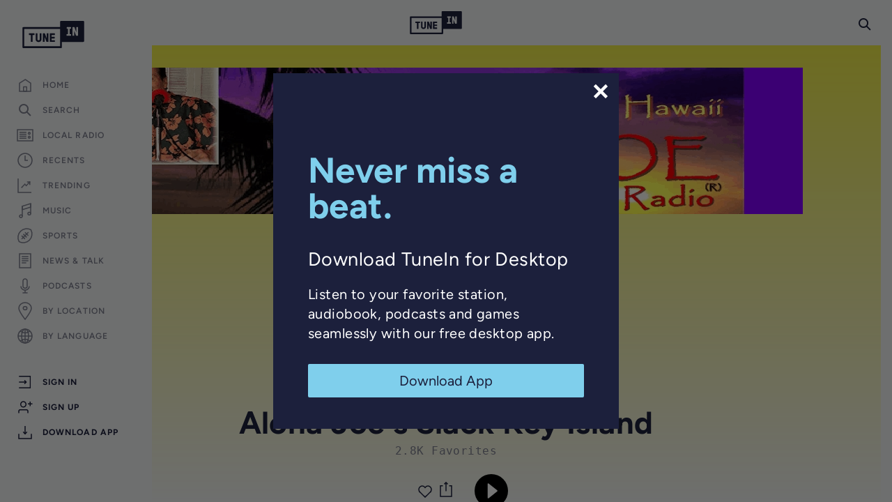

--- FILE ---
content_type: text/html; charset=utf-8
request_url: https://www.google.com/recaptcha/api2/anchor?ar=1&k=6LeX0gEiAAAAAIIeTpEprcKukrYul2unIoDI9UAF&co=aHR0cHM6Ly90dW5laW4uY29tOjQ0Mw..&hl=en&v=PoyoqOPhxBO7pBk68S4YbpHZ&size=invisible&anchor-ms=20000&execute-ms=30000&cb=hjc2lvz0eske
body_size: 48759
content:
<!DOCTYPE HTML><html dir="ltr" lang="en"><head><meta http-equiv="Content-Type" content="text/html; charset=UTF-8">
<meta http-equiv="X-UA-Compatible" content="IE=edge">
<title>reCAPTCHA</title>
<style type="text/css">
/* cyrillic-ext */
@font-face {
  font-family: 'Roboto';
  font-style: normal;
  font-weight: 400;
  font-stretch: 100%;
  src: url(//fonts.gstatic.com/s/roboto/v48/KFO7CnqEu92Fr1ME7kSn66aGLdTylUAMa3GUBHMdazTgWw.woff2) format('woff2');
  unicode-range: U+0460-052F, U+1C80-1C8A, U+20B4, U+2DE0-2DFF, U+A640-A69F, U+FE2E-FE2F;
}
/* cyrillic */
@font-face {
  font-family: 'Roboto';
  font-style: normal;
  font-weight: 400;
  font-stretch: 100%;
  src: url(//fonts.gstatic.com/s/roboto/v48/KFO7CnqEu92Fr1ME7kSn66aGLdTylUAMa3iUBHMdazTgWw.woff2) format('woff2');
  unicode-range: U+0301, U+0400-045F, U+0490-0491, U+04B0-04B1, U+2116;
}
/* greek-ext */
@font-face {
  font-family: 'Roboto';
  font-style: normal;
  font-weight: 400;
  font-stretch: 100%;
  src: url(//fonts.gstatic.com/s/roboto/v48/KFO7CnqEu92Fr1ME7kSn66aGLdTylUAMa3CUBHMdazTgWw.woff2) format('woff2');
  unicode-range: U+1F00-1FFF;
}
/* greek */
@font-face {
  font-family: 'Roboto';
  font-style: normal;
  font-weight: 400;
  font-stretch: 100%;
  src: url(//fonts.gstatic.com/s/roboto/v48/KFO7CnqEu92Fr1ME7kSn66aGLdTylUAMa3-UBHMdazTgWw.woff2) format('woff2');
  unicode-range: U+0370-0377, U+037A-037F, U+0384-038A, U+038C, U+038E-03A1, U+03A3-03FF;
}
/* math */
@font-face {
  font-family: 'Roboto';
  font-style: normal;
  font-weight: 400;
  font-stretch: 100%;
  src: url(//fonts.gstatic.com/s/roboto/v48/KFO7CnqEu92Fr1ME7kSn66aGLdTylUAMawCUBHMdazTgWw.woff2) format('woff2');
  unicode-range: U+0302-0303, U+0305, U+0307-0308, U+0310, U+0312, U+0315, U+031A, U+0326-0327, U+032C, U+032F-0330, U+0332-0333, U+0338, U+033A, U+0346, U+034D, U+0391-03A1, U+03A3-03A9, U+03B1-03C9, U+03D1, U+03D5-03D6, U+03F0-03F1, U+03F4-03F5, U+2016-2017, U+2034-2038, U+203C, U+2040, U+2043, U+2047, U+2050, U+2057, U+205F, U+2070-2071, U+2074-208E, U+2090-209C, U+20D0-20DC, U+20E1, U+20E5-20EF, U+2100-2112, U+2114-2115, U+2117-2121, U+2123-214F, U+2190, U+2192, U+2194-21AE, U+21B0-21E5, U+21F1-21F2, U+21F4-2211, U+2213-2214, U+2216-22FF, U+2308-230B, U+2310, U+2319, U+231C-2321, U+2336-237A, U+237C, U+2395, U+239B-23B7, U+23D0, U+23DC-23E1, U+2474-2475, U+25AF, U+25B3, U+25B7, U+25BD, U+25C1, U+25CA, U+25CC, U+25FB, U+266D-266F, U+27C0-27FF, U+2900-2AFF, U+2B0E-2B11, U+2B30-2B4C, U+2BFE, U+3030, U+FF5B, U+FF5D, U+1D400-1D7FF, U+1EE00-1EEFF;
}
/* symbols */
@font-face {
  font-family: 'Roboto';
  font-style: normal;
  font-weight: 400;
  font-stretch: 100%;
  src: url(//fonts.gstatic.com/s/roboto/v48/KFO7CnqEu92Fr1ME7kSn66aGLdTylUAMaxKUBHMdazTgWw.woff2) format('woff2');
  unicode-range: U+0001-000C, U+000E-001F, U+007F-009F, U+20DD-20E0, U+20E2-20E4, U+2150-218F, U+2190, U+2192, U+2194-2199, U+21AF, U+21E6-21F0, U+21F3, U+2218-2219, U+2299, U+22C4-22C6, U+2300-243F, U+2440-244A, U+2460-24FF, U+25A0-27BF, U+2800-28FF, U+2921-2922, U+2981, U+29BF, U+29EB, U+2B00-2BFF, U+4DC0-4DFF, U+FFF9-FFFB, U+10140-1018E, U+10190-1019C, U+101A0, U+101D0-101FD, U+102E0-102FB, U+10E60-10E7E, U+1D2C0-1D2D3, U+1D2E0-1D37F, U+1F000-1F0FF, U+1F100-1F1AD, U+1F1E6-1F1FF, U+1F30D-1F30F, U+1F315, U+1F31C, U+1F31E, U+1F320-1F32C, U+1F336, U+1F378, U+1F37D, U+1F382, U+1F393-1F39F, U+1F3A7-1F3A8, U+1F3AC-1F3AF, U+1F3C2, U+1F3C4-1F3C6, U+1F3CA-1F3CE, U+1F3D4-1F3E0, U+1F3ED, U+1F3F1-1F3F3, U+1F3F5-1F3F7, U+1F408, U+1F415, U+1F41F, U+1F426, U+1F43F, U+1F441-1F442, U+1F444, U+1F446-1F449, U+1F44C-1F44E, U+1F453, U+1F46A, U+1F47D, U+1F4A3, U+1F4B0, U+1F4B3, U+1F4B9, U+1F4BB, U+1F4BF, U+1F4C8-1F4CB, U+1F4D6, U+1F4DA, U+1F4DF, U+1F4E3-1F4E6, U+1F4EA-1F4ED, U+1F4F7, U+1F4F9-1F4FB, U+1F4FD-1F4FE, U+1F503, U+1F507-1F50B, U+1F50D, U+1F512-1F513, U+1F53E-1F54A, U+1F54F-1F5FA, U+1F610, U+1F650-1F67F, U+1F687, U+1F68D, U+1F691, U+1F694, U+1F698, U+1F6AD, U+1F6B2, U+1F6B9-1F6BA, U+1F6BC, U+1F6C6-1F6CF, U+1F6D3-1F6D7, U+1F6E0-1F6EA, U+1F6F0-1F6F3, U+1F6F7-1F6FC, U+1F700-1F7FF, U+1F800-1F80B, U+1F810-1F847, U+1F850-1F859, U+1F860-1F887, U+1F890-1F8AD, U+1F8B0-1F8BB, U+1F8C0-1F8C1, U+1F900-1F90B, U+1F93B, U+1F946, U+1F984, U+1F996, U+1F9E9, U+1FA00-1FA6F, U+1FA70-1FA7C, U+1FA80-1FA89, U+1FA8F-1FAC6, U+1FACE-1FADC, U+1FADF-1FAE9, U+1FAF0-1FAF8, U+1FB00-1FBFF;
}
/* vietnamese */
@font-face {
  font-family: 'Roboto';
  font-style: normal;
  font-weight: 400;
  font-stretch: 100%;
  src: url(//fonts.gstatic.com/s/roboto/v48/KFO7CnqEu92Fr1ME7kSn66aGLdTylUAMa3OUBHMdazTgWw.woff2) format('woff2');
  unicode-range: U+0102-0103, U+0110-0111, U+0128-0129, U+0168-0169, U+01A0-01A1, U+01AF-01B0, U+0300-0301, U+0303-0304, U+0308-0309, U+0323, U+0329, U+1EA0-1EF9, U+20AB;
}
/* latin-ext */
@font-face {
  font-family: 'Roboto';
  font-style: normal;
  font-weight: 400;
  font-stretch: 100%;
  src: url(//fonts.gstatic.com/s/roboto/v48/KFO7CnqEu92Fr1ME7kSn66aGLdTylUAMa3KUBHMdazTgWw.woff2) format('woff2');
  unicode-range: U+0100-02BA, U+02BD-02C5, U+02C7-02CC, U+02CE-02D7, U+02DD-02FF, U+0304, U+0308, U+0329, U+1D00-1DBF, U+1E00-1E9F, U+1EF2-1EFF, U+2020, U+20A0-20AB, U+20AD-20C0, U+2113, U+2C60-2C7F, U+A720-A7FF;
}
/* latin */
@font-face {
  font-family: 'Roboto';
  font-style: normal;
  font-weight: 400;
  font-stretch: 100%;
  src: url(//fonts.gstatic.com/s/roboto/v48/KFO7CnqEu92Fr1ME7kSn66aGLdTylUAMa3yUBHMdazQ.woff2) format('woff2');
  unicode-range: U+0000-00FF, U+0131, U+0152-0153, U+02BB-02BC, U+02C6, U+02DA, U+02DC, U+0304, U+0308, U+0329, U+2000-206F, U+20AC, U+2122, U+2191, U+2193, U+2212, U+2215, U+FEFF, U+FFFD;
}
/* cyrillic-ext */
@font-face {
  font-family: 'Roboto';
  font-style: normal;
  font-weight: 500;
  font-stretch: 100%;
  src: url(//fonts.gstatic.com/s/roboto/v48/KFO7CnqEu92Fr1ME7kSn66aGLdTylUAMa3GUBHMdazTgWw.woff2) format('woff2');
  unicode-range: U+0460-052F, U+1C80-1C8A, U+20B4, U+2DE0-2DFF, U+A640-A69F, U+FE2E-FE2F;
}
/* cyrillic */
@font-face {
  font-family: 'Roboto';
  font-style: normal;
  font-weight: 500;
  font-stretch: 100%;
  src: url(//fonts.gstatic.com/s/roboto/v48/KFO7CnqEu92Fr1ME7kSn66aGLdTylUAMa3iUBHMdazTgWw.woff2) format('woff2');
  unicode-range: U+0301, U+0400-045F, U+0490-0491, U+04B0-04B1, U+2116;
}
/* greek-ext */
@font-face {
  font-family: 'Roboto';
  font-style: normal;
  font-weight: 500;
  font-stretch: 100%;
  src: url(//fonts.gstatic.com/s/roboto/v48/KFO7CnqEu92Fr1ME7kSn66aGLdTylUAMa3CUBHMdazTgWw.woff2) format('woff2');
  unicode-range: U+1F00-1FFF;
}
/* greek */
@font-face {
  font-family: 'Roboto';
  font-style: normal;
  font-weight: 500;
  font-stretch: 100%;
  src: url(//fonts.gstatic.com/s/roboto/v48/KFO7CnqEu92Fr1ME7kSn66aGLdTylUAMa3-UBHMdazTgWw.woff2) format('woff2');
  unicode-range: U+0370-0377, U+037A-037F, U+0384-038A, U+038C, U+038E-03A1, U+03A3-03FF;
}
/* math */
@font-face {
  font-family: 'Roboto';
  font-style: normal;
  font-weight: 500;
  font-stretch: 100%;
  src: url(//fonts.gstatic.com/s/roboto/v48/KFO7CnqEu92Fr1ME7kSn66aGLdTylUAMawCUBHMdazTgWw.woff2) format('woff2');
  unicode-range: U+0302-0303, U+0305, U+0307-0308, U+0310, U+0312, U+0315, U+031A, U+0326-0327, U+032C, U+032F-0330, U+0332-0333, U+0338, U+033A, U+0346, U+034D, U+0391-03A1, U+03A3-03A9, U+03B1-03C9, U+03D1, U+03D5-03D6, U+03F0-03F1, U+03F4-03F5, U+2016-2017, U+2034-2038, U+203C, U+2040, U+2043, U+2047, U+2050, U+2057, U+205F, U+2070-2071, U+2074-208E, U+2090-209C, U+20D0-20DC, U+20E1, U+20E5-20EF, U+2100-2112, U+2114-2115, U+2117-2121, U+2123-214F, U+2190, U+2192, U+2194-21AE, U+21B0-21E5, U+21F1-21F2, U+21F4-2211, U+2213-2214, U+2216-22FF, U+2308-230B, U+2310, U+2319, U+231C-2321, U+2336-237A, U+237C, U+2395, U+239B-23B7, U+23D0, U+23DC-23E1, U+2474-2475, U+25AF, U+25B3, U+25B7, U+25BD, U+25C1, U+25CA, U+25CC, U+25FB, U+266D-266F, U+27C0-27FF, U+2900-2AFF, U+2B0E-2B11, U+2B30-2B4C, U+2BFE, U+3030, U+FF5B, U+FF5D, U+1D400-1D7FF, U+1EE00-1EEFF;
}
/* symbols */
@font-face {
  font-family: 'Roboto';
  font-style: normal;
  font-weight: 500;
  font-stretch: 100%;
  src: url(//fonts.gstatic.com/s/roboto/v48/KFO7CnqEu92Fr1ME7kSn66aGLdTylUAMaxKUBHMdazTgWw.woff2) format('woff2');
  unicode-range: U+0001-000C, U+000E-001F, U+007F-009F, U+20DD-20E0, U+20E2-20E4, U+2150-218F, U+2190, U+2192, U+2194-2199, U+21AF, U+21E6-21F0, U+21F3, U+2218-2219, U+2299, U+22C4-22C6, U+2300-243F, U+2440-244A, U+2460-24FF, U+25A0-27BF, U+2800-28FF, U+2921-2922, U+2981, U+29BF, U+29EB, U+2B00-2BFF, U+4DC0-4DFF, U+FFF9-FFFB, U+10140-1018E, U+10190-1019C, U+101A0, U+101D0-101FD, U+102E0-102FB, U+10E60-10E7E, U+1D2C0-1D2D3, U+1D2E0-1D37F, U+1F000-1F0FF, U+1F100-1F1AD, U+1F1E6-1F1FF, U+1F30D-1F30F, U+1F315, U+1F31C, U+1F31E, U+1F320-1F32C, U+1F336, U+1F378, U+1F37D, U+1F382, U+1F393-1F39F, U+1F3A7-1F3A8, U+1F3AC-1F3AF, U+1F3C2, U+1F3C4-1F3C6, U+1F3CA-1F3CE, U+1F3D4-1F3E0, U+1F3ED, U+1F3F1-1F3F3, U+1F3F5-1F3F7, U+1F408, U+1F415, U+1F41F, U+1F426, U+1F43F, U+1F441-1F442, U+1F444, U+1F446-1F449, U+1F44C-1F44E, U+1F453, U+1F46A, U+1F47D, U+1F4A3, U+1F4B0, U+1F4B3, U+1F4B9, U+1F4BB, U+1F4BF, U+1F4C8-1F4CB, U+1F4D6, U+1F4DA, U+1F4DF, U+1F4E3-1F4E6, U+1F4EA-1F4ED, U+1F4F7, U+1F4F9-1F4FB, U+1F4FD-1F4FE, U+1F503, U+1F507-1F50B, U+1F50D, U+1F512-1F513, U+1F53E-1F54A, U+1F54F-1F5FA, U+1F610, U+1F650-1F67F, U+1F687, U+1F68D, U+1F691, U+1F694, U+1F698, U+1F6AD, U+1F6B2, U+1F6B9-1F6BA, U+1F6BC, U+1F6C6-1F6CF, U+1F6D3-1F6D7, U+1F6E0-1F6EA, U+1F6F0-1F6F3, U+1F6F7-1F6FC, U+1F700-1F7FF, U+1F800-1F80B, U+1F810-1F847, U+1F850-1F859, U+1F860-1F887, U+1F890-1F8AD, U+1F8B0-1F8BB, U+1F8C0-1F8C1, U+1F900-1F90B, U+1F93B, U+1F946, U+1F984, U+1F996, U+1F9E9, U+1FA00-1FA6F, U+1FA70-1FA7C, U+1FA80-1FA89, U+1FA8F-1FAC6, U+1FACE-1FADC, U+1FADF-1FAE9, U+1FAF0-1FAF8, U+1FB00-1FBFF;
}
/* vietnamese */
@font-face {
  font-family: 'Roboto';
  font-style: normal;
  font-weight: 500;
  font-stretch: 100%;
  src: url(//fonts.gstatic.com/s/roboto/v48/KFO7CnqEu92Fr1ME7kSn66aGLdTylUAMa3OUBHMdazTgWw.woff2) format('woff2');
  unicode-range: U+0102-0103, U+0110-0111, U+0128-0129, U+0168-0169, U+01A0-01A1, U+01AF-01B0, U+0300-0301, U+0303-0304, U+0308-0309, U+0323, U+0329, U+1EA0-1EF9, U+20AB;
}
/* latin-ext */
@font-face {
  font-family: 'Roboto';
  font-style: normal;
  font-weight: 500;
  font-stretch: 100%;
  src: url(//fonts.gstatic.com/s/roboto/v48/KFO7CnqEu92Fr1ME7kSn66aGLdTylUAMa3KUBHMdazTgWw.woff2) format('woff2');
  unicode-range: U+0100-02BA, U+02BD-02C5, U+02C7-02CC, U+02CE-02D7, U+02DD-02FF, U+0304, U+0308, U+0329, U+1D00-1DBF, U+1E00-1E9F, U+1EF2-1EFF, U+2020, U+20A0-20AB, U+20AD-20C0, U+2113, U+2C60-2C7F, U+A720-A7FF;
}
/* latin */
@font-face {
  font-family: 'Roboto';
  font-style: normal;
  font-weight: 500;
  font-stretch: 100%;
  src: url(//fonts.gstatic.com/s/roboto/v48/KFO7CnqEu92Fr1ME7kSn66aGLdTylUAMa3yUBHMdazQ.woff2) format('woff2');
  unicode-range: U+0000-00FF, U+0131, U+0152-0153, U+02BB-02BC, U+02C6, U+02DA, U+02DC, U+0304, U+0308, U+0329, U+2000-206F, U+20AC, U+2122, U+2191, U+2193, U+2212, U+2215, U+FEFF, U+FFFD;
}
/* cyrillic-ext */
@font-face {
  font-family: 'Roboto';
  font-style: normal;
  font-weight: 900;
  font-stretch: 100%;
  src: url(//fonts.gstatic.com/s/roboto/v48/KFO7CnqEu92Fr1ME7kSn66aGLdTylUAMa3GUBHMdazTgWw.woff2) format('woff2');
  unicode-range: U+0460-052F, U+1C80-1C8A, U+20B4, U+2DE0-2DFF, U+A640-A69F, U+FE2E-FE2F;
}
/* cyrillic */
@font-face {
  font-family: 'Roboto';
  font-style: normal;
  font-weight: 900;
  font-stretch: 100%;
  src: url(//fonts.gstatic.com/s/roboto/v48/KFO7CnqEu92Fr1ME7kSn66aGLdTylUAMa3iUBHMdazTgWw.woff2) format('woff2');
  unicode-range: U+0301, U+0400-045F, U+0490-0491, U+04B0-04B1, U+2116;
}
/* greek-ext */
@font-face {
  font-family: 'Roboto';
  font-style: normal;
  font-weight: 900;
  font-stretch: 100%;
  src: url(//fonts.gstatic.com/s/roboto/v48/KFO7CnqEu92Fr1ME7kSn66aGLdTylUAMa3CUBHMdazTgWw.woff2) format('woff2');
  unicode-range: U+1F00-1FFF;
}
/* greek */
@font-face {
  font-family: 'Roboto';
  font-style: normal;
  font-weight: 900;
  font-stretch: 100%;
  src: url(//fonts.gstatic.com/s/roboto/v48/KFO7CnqEu92Fr1ME7kSn66aGLdTylUAMa3-UBHMdazTgWw.woff2) format('woff2');
  unicode-range: U+0370-0377, U+037A-037F, U+0384-038A, U+038C, U+038E-03A1, U+03A3-03FF;
}
/* math */
@font-face {
  font-family: 'Roboto';
  font-style: normal;
  font-weight: 900;
  font-stretch: 100%;
  src: url(//fonts.gstatic.com/s/roboto/v48/KFO7CnqEu92Fr1ME7kSn66aGLdTylUAMawCUBHMdazTgWw.woff2) format('woff2');
  unicode-range: U+0302-0303, U+0305, U+0307-0308, U+0310, U+0312, U+0315, U+031A, U+0326-0327, U+032C, U+032F-0330, U+0332-0333, U+0338, U+033A, U+0346, U+034D, U+0391-03A1, U+03A3-03A9, U+03B1-03C9, U+03D1, U+03D5-03D6, U+03F0-03F1, U+03F4-03F5, U+2016-2017, U+2034-2038, U+203C, U+2040, U+2043, U+2047, U+2050, U+2057, U+205F, U+2070-2071, U+2074-208E, U+2090-209C, U+20D0-20DC, U+20E1, U+20E5-20EF, U+2100-2112, U+2114-2115, U+2117-2121, U+2123-214F, U+2190, U+2192, U+2194-21AE, U+21B0-21E5, U+21F1-21F2, U+21F4-2211, U+2213-2214, U+2216-22FF, U+2308-230B, U+2310, U+2319, U+231C-2321, U+2336-237A, U+237C, U+2395, U+239B-23B7, U+23D0, U+23DC-23E1, U+2474-2475, U+25AF, U+25B3, U+25B7, U+25BD, U+25C1, U+25CA, U+25CC, U+25FB, U+266D-266F, U+27C0-27FF, U+2900-2AFF, U+2B0E-2B11, U+2B30-2B4C, U+2BFE, U+3030, U+FF5B, U+FF5D, U+1D400-1D7FF, U+1EE00-1EEFF;
}
/* symbols */
@font-face {
  font-family: 'Roboto';
  font-style: normal;
  font-weight: 900;
  font-stretch: 100%;
  src: url(//fonts.gstatic.com/s/roboto/v48/KFO7CnqEu92Fr1ME7kSn66aGLdTylUAMaxKUBHMdazTgWw.woff2) format('woff2');
  unicode-range: U+0001-000C, U+000E-001F, U+007F-009F, U+20DD-20E0, U+20E2-20E4, U+2150-218F, U+2190, U+2192, U+2194-2199, U+21AF, U+21E6-21F0, U+21F3, U+2218-2219, U+2299, U+22C4-22C6, U+2300-243F, U+2440-244A, U+2460-24FF, U+25A0-27BF, U+2800-28FF, U+2921-2922, U+2981, U+29BF, U+29EB, U+2B00-2BFF, U+4DC0-4DFF, U+FFF9-FFFB, U+10140-1018E, U+10190-1019C, U+101A0, U+101D0-101FD, U+102E0-102FB, U+10E60-10E7E, U+1D2C0-1D2D3, U+1D2E0-1D37F, U+1F000-1F0FF, U+1F100-1F1AD, U+1F1E6-1F1FF, U+1F30D-1F30F, U+1F315, U+1F31C, U+1F31E, U+1F320-1F32C, U+1F336, U+1F378, U+1F37D, U+1F382, U+1F393-1F39F, U+1F3A7-1F3A8, U+1F3AC-1F3AF, U+1F3C2, U+1F3C4-1F3C6, U+1F3CA-1F3CE, U+1F3D4-1F3E0, U+1F3ED, U+1F3F1-1F3F3, U+1F3F5-1F3F7, U+1F408, U+1F415, U+1F41F, U+1F426, U+1F43F, U+1F441-1F442, U+1F444, U+1F446-1F449, U+1F44C-1F44E, U+1F453, U+1F46A, U+1F47D, U+1F4A3, U+1F4B0, U+1F4B3, U+1F4B9, U+1F4BB, U+1F4BF, U+1F4C8-1F4CB, U+1F4D6, U+1F4DA, U+1F4DF, U+1F4E3-1F4E6, U+1F4EA-1F4ED, U+1F4F7, U+1F4F9-1F4FB, U+1F4FD-1F4FE, U+1F503, U+1F507-1F50B, U+1F50D, U+1F512-1F513, U+1F53E-1F54A, U+1F54F-1F5FA, U+1F610, U+1F650-1F67F, U+1F687, U+1F68D, U+1F691, U+1F694, U+1F698, U+1F6AD, U+1F6B2, U+1F6B9-1F6BA, U+1F6BC, U+1F6C6-1F6CF, U+1F6D3-1F6D7, U+1F6E0-1F6EA, U+1F6F0-1F6F3, U+1F6F7-1F6FC, U+1F700-1F7FF, U+1F800-1F80B, U+1F810-1F847, U+1F850-1F859, U+1F860-1F887, U+1F890-1F8AD, U+1F8B0-1F8BB, U+1F8C0-1F8C1, U+1F900-1F90B, U+1F93B, U+1F946, U+1F984, U+1F996, U+1F9E9, U+1FA00-1FA6F, U+1FA70-1FA7C, U+1FA80-1FA89, U+1FA8F-1FAC6, U+1FACE-1FADC, U+1FADF-1FAE9, U+1FAF0-1FAF8, U+1FB00-1FBFF;
}
/* vietnamese */
@font-face {
  font-family: 'Roboto';
  font-style: normal;
  font-weight: 900;
  font-stretch: 100%;
  src: url(//fonts.gstatic.com/s/roboto/v48/KFO7CnqEu92Fr1ME7kSn66aGLdTylUAMa3OUBHMdazTgWw.woff2) format('woff2');
  unicode-range: U+0102-0103, U+0110-0111, U+0128-0129, U+0168-0169, U+01A0-01A1, U+01AF-01B0, U+0300-0301, U+0303-0304, U+0308-0309, U+0323, U+0329, U+1EA0-1EF9, U+20AB;
}
/* latin-ext */
@font-face {
  font-family: 'Roboto';
  font-style: normal;
  font-weight: 900;
  font-stretch: 100%;
  src: url(//fonts.gstatic.com/s/roboto/v48/KFO7CnqEu92Fr1ME7kSn66aGLdTylUAMa3KUBHMdazTgWw.woff2) format('woff2');
  unicode-range: U+0100-02BA, U+02BD-02C5, U+02C7-02CC, U+02CE-02D7, U+02DD-02FF, U+0304, U+0308, U+0329, U+1D00-1DBF, U+1E00-1E9F, U+1EF2-1EFF, U+2020, U+20A0-20AB, U+20AD-20C0, U+2113, U+2C60-2C7F, U+A720-A7FF;
}
/* latin */
@font-face {
  font-family: 'Roboto';
  font-style: normal;
  font-weight: 900;
  font-stretch: 100%;
  src: url(//fonts.gstatic.com/s/roboto/v48/KFO7CnqEu92Fr1ME7kSn66aGLdTylUAMa3yUBHMdazQ.woff2) format('woff2');
  unicode-range: U+0000-00FF, U+0131, U+0152-0153, U+02BB-02BC, U+02C6, U+02DA, U+02DC, U+0304, U+0308, U+0329, U+2000-206F, U+20AC, U+2122, U+2191, U+2193, U+2212, U+2215, U+FEFF, U+FFFD;
}

</style>
<link rel="stylesheet" type="text/css" href="https://www.gstatic.com/recaptcha/releases/PoyoqOPhxBO7pBk68S4YbpHZ/styles__ltr.css">
<script nonce="r3jcJ29AHjTygkfCyjdZZw" type="text/javascript">window['__recaptcha_api'] = 'https://www.google.com/recaptcha/api2/';</script>
<script type="text/javascript" src="https://www.gstatic.com/recaptcha/releases/PoyoqOPhxBO7pBk68S4YbpHZ/recaptcha__en.js" nonce="r3jcJ29AHjTygkfCyjdZZw">
      
    </script></head>
<body><div id="rc-anchor-alert" class="rc-anchor-alert"></div>
<input type="hidden" id="recaptcha-token" value="[base64]">
<script type="text/javascript" nonce="r3jcJ29AHjTygkfCyjdZZw">
      recaptcha.anchor.Main.init("[\x22ainput\x22,[\x22bgdata\x22,\x22\x22,\[base64]/[base64]/[base64]/[base64]/[base64]/UltsKytdPUU6KEU8MjA0OD9SW2wrK109RT4+NnwxOTI6KChFJjY0NTEyKT09NTUyOTYmJk0rMTxjLmxlbmd0aCYmKGMuY2hhckNvZGVBdChNKzEpJjY0NTEyKT09NTYzMjA/[base64]/[base64]/[base64]/[base64]/[base64]/[base64]/[base64]\x22,\[base64]\\u003d\x22,\[base64]/ClBjDrBDDl0R9wrLCpn3Dk1VqwosFwqzCrjfDnMKcw74nBGsbL8KSw6rCpMOWw6bDhcOYwoHCtlklasOqw6hEw5PDocKTL1Vywp7Do1AtWMK2w6LCt8OjJMOhwqALO8ONAsKWQHdTw7I8HMO8w6LDoRfCqsO+eCQDZjwFw7/CpTpJwqLDvDRIU8KZwr1gRsOww77DllnDmsOfwrXDul93NibDosKGK1HDqEJHKTXDgsOmwoPDuMOrwrPCqA/CjMKEJifChsKPwponw7vDpm5Xw78eEcKHVMKjwrzDhsKIZk1uw5/DhwY1WiJyWcK2w5pDVsOhwrPCiV/DgQt8R8OeBhfCtcONworDpsKAwp3DuUtqQRgiZx9nFsKYw6ZHTFrDgsKADcKhcSTCgzXClSTCh8ODw5rCuifDkcKJwqPCoMOHAMOXM8ONDFHCp0cXc8K2w4HDssKywpHDjMKvw6F9wq5bw4DDhcKMfMKKwp/CvnTCusKIc0PDg8O0wp83Jg7Cr8K0MsO7J8Kjw6PCr8KDcAvCr2/CgsKfw5kpwoR3w5tKflsrGQlswpTCnx7DqgtGdCpAw7YtYQATJcO9N0F9w7YkIxoYwqYXT8KBfsK9biXDhlrDvsKTw63DhEfCocOjNRQ2E2vCq8Knw77DksK2XcOHGMOSw7DCp2XDjsKEDHTCpsK8D8OWwo7DgsOdcSjChCXDtWnDuMOSeMOedsOffsO6wpclGsOpwr/CjcOASzfCnAwLwrfCnGwxwpJUw6nDs8KAw6ILFcO2wpHDpWbDrm7Do8K2MktZQ8Opw5LDusKiCWV0w5zCk8KdwrtcL8Oww5fDl0hcw4PDsxc6wo/Dhyo2wrx9A8K2wo00w5llXcOxe2jCgytdd8Khwr7CkcOAw7rCrsO1w6VCTC/CjMOswo3CgztvesOGw6ZoTcOZw5Z2TsOHw5LDkjB8w41QwrDCiS98W8OWwr3DlMOCM8KZwrvDhMK6fsO7wrrChyFbc3EMbyjCu8O7w6NPLMO0KjdKw6LDi2TDox7DtE8ZZ8KVw4cDUMKDwrUtw6PDksOzKWzDqcKIZ2vCnX/Cj8OPA8OAw5LChWsXwpbCj8OUw5fDgsK4woXChEEzP8OUPFhWw5rCqMK3wqrDh8OWworDjcKJwoUjw6B8VcK8w57CogMFY0g4w4EyccKGwpDCgcK/w6p/wrbCn8OQYcOqwojCs8OQamjDmsKIwoAGw444w7hKZH4dwoNzM3sSOMKxSUzCt3EJPFM0w77DgMOHWcOLd8Oqw4guw7NMwrfCkcKrwrXCmsKgCl/DnnzDiSV0aRzCgMOvwp44SB9Uw5nCmwB3wrfCocKEAsO6w7UwwqN4woBgwqNNw4TDkmzChH/DpD3DhTTClzt5A8OzC8OcUhvDhS3DvC0OBMONwojCssKuw5glNMOZOcOkwpPCjcKeFGbDj8OBwpQbwrB7w47CqsK3b2fCocKeJcOOw5bCssKZwqwgwq0/LHrDqMK3YGDCiSHCmX4DPW1aRcOiw5PDt1FXPn/DsMKmH8OLDsOAS3wvfXIFOF7CpULDscKYw6rDksKPwr9tw5HDiBjDux7CshjDtsKIw5jCpMOKwokGw4YLDQN9VkhfwofDj2vDrC/CvX/CmsKGJ2R9amJfwrNQwoB8asKuw6B1W3zCocKRw6vCncKlc8KGTcKlw4fCrcKWwqPDky/CkcOZw7vDlcKwJzQ9w4rCjcOYwpnDsAFKw5XDm8Kww7DCgBM+w7xMfcKJDQTCjsKSw7cZaMOWCXPDpF5UBEl7ZcKxw75pBTbDpHbCtid2ZXteaSfDrsOiwqDDpWnCkjdxMyJkwo4/GlA3wq/CgcKpwoxEw7pRw63Dk8K2woU2w4FYwoLDjxbCrmXCrsKVwqLDvz7CilfDjcOjwpwxwqNFwp8dGMOuwpTCqgEFQ8KKw6w5bMKlGsOoasKBWEt3PcKHMsOeLXl/U1FrwoZxw5nDomc4L8KLNUATwrhhKAXCkxjDrMO/wosIwrrDo8O3w57CoHfDjB9mwpQxWsKuwp91wqXCh8OHD8KHwqbCuyAXwqwPOMKcwrJ9alBOw7XCv8KaX8OFw6BHHTnDncOZNcKFw6zCpMK4w5cgJcKUw7HClMO5KMK8XFnCucOowo/ChGTDsAfCs8K4woDCo8OyWsKFw4nCh8OLaUrCtnjCoxLDicOpwplTwp7DkXYPw59JwpJwDMKawrTChBzDpcOPG8KsMiEDNcONExfCr8KTCz84dMKUMsKywpBjwpHDj0lqGMOow7QWbA/[base64]/CusOjVMOwwoAhw49ew4JiblPCrWtODlFwcXHCnQPDgcO8wosNwr/[base64]/[base64]/Dls6HcKZwqMeWjh6EjdYw5ILwoA9PCdqMsKzwphLwp0EHCZYVgtWdyDDrsOeG0QlwonCgsKXCMKrDmHDoQnCmxoFUg3DqMKfbMOJUcOewrrDqkDDiB5Rw5jDqy3CtcKUwoUBfcOVw5pnwqFrwp/DrcOqw5nDlcKdG8OyNwclA8KMPVgjesKlw5zCjzbCmcO3wpvClcONKhDCrRwUU8O9LQ3CmcO/GMOpambCpsOGasOCG8KqwpLDpRktw7A0w5/DusOnwotvSBrDnsO9w5w7CAxQw682TsO+MFfDk8ONaXRZw6/CmHMpMsOCWmjDpcOzw47CiyPDqVXDvsOxw4HDvVMrEcOrBHDCvjfDhsKuw5srw6rDqsO8w6sSKH3CnxUkwoRdDcObcCpTQ8KGwo1sb8OJwrjDssOAOWTClsKCw6/DpT3DrcKCworDqsK+wp1pwq1gFBtMwrfCnVZ1TMKuwr7CpMOqZ8K9wojDkcKqwoxoVVxjCcKEOsKWw50CJ8OLY8OSCcOtw6rDkVzCmWnDlsKTwrDCg8K2wq1hPsOAwobDlVUgGyvCiQwMw7hzwqEiwoLCgH7CgcOEw4/DlghbwrjCicOOO2XCv8Kcw498wpbCkS9ow7lCwr4iwqVDw7/Dg8OoUMOOwr4SwrZaB8KaGMOWWgXCgWLDpsOaK8KkfMKbwopUwrdNBMOkw58BwrBLw54bCsKBwqHCtMOPBF1cw5lJw7/DscOQIMO1w6TCk8KIwrl/[base64]/[base64]/[base64]/Cg3TCuMK+MzRwEiwadw/CsMKcwqYfw7jClsKJwrowDQotEWNLdsKgKMKfw5p3UcOXw75JwqgWw6/DvVzDkizCoMKYY3Ikw4LCjylvw5DDgcKEw4kRw6EACcKuwrkaG8KZw7tEw5/DicOLTcKmw4vDmsO4R8KeDcK+D8OkMTXClhDDn35lw4nCoxV6Bn/[base64]/CsyDChRnCkcOjZcOaaMOdw7pdwrnCijhII1tTw4xOwpRJAGdhfVtcwpIVw6FLw6rDmkAoGlPCncKRw4l6w7o7w6jCvMKewrPDnsKSY8OdVCBzw7Z8w7wmwrsqwoAHwq3DsxPCkHvCl8OUw4lNFkxuwq/Dj8K+dcK7QH86wqkDPxoDaMOCYwAwRMOOfMOHw63DksONfkPCjMKpbV1HXVZEw7zCjhzDilrDr3IAcsKGdALCv2xhS8KKBsOoJMKzwr3DrMKdNGUGw6XCl8KWw7IDWk9+XHPCqRFmw73CmsKldlTCs1ZmOj/[base64]/DsFrCjF4ZCsOSRh7DnC1hw4/DpFUUwotJw40eLm3DtcOWEMOEeMKRXsOmYsKMT8OqXSBJeMKAVsONfkVTw5XDmgzCi0TCvz/[base64]/CmsKNPcO3UWTChsObw7vDnsKCw4DDg0p5w79kcAVJw6JTUhQHM3nClsOJG0fDs1LCp2rClMO1XEnCmsKoLzbCgmnCgnxWKsKXwqHCqTPDpF4gOnbDr3/DrsKZwr0iWVsGasOWXcKHwpbCoMOsKRfDnSfDmcO2acKEwqjDkMKVUGbDjS/[base64]/[base64]/[base64]/Doi1jIsKPZSXDkFXDlS3DnAbDpzfDpMKiw63DhQ93wpcNfsODwq/CgHHCo8OYSsOuw4nDlQU/YGvDncO7w63CgHsGGA3Dh8OURMOjwq5KwpvCvsKNVlvClFDCpBzCv8Otw6bDtUZKX8OLM8O3IMKawolPwqXChBLDgcOmw5UgJsKsY8KCdMKYXcKlw795w6Bxw6JYUsOiw7zDqsKEw5cNw7TDusO5w79ewpAdw6Ahw6fDrWZlwpw3w4/[base64]/CjmHCiQvCuR/DiEluPDECKVrCgUl6NsOJw4zDrUDCmcO4dsOtYMKGw6PDmsKMLMKxw79nwoHDqHfCn8KccRwLDyMZwqQsDC0gw5sbwqtJX8K2KcOhw7I8FH/DlRbDr0zDpcOcw4RaJx5nwpbCtsKdKMOlesKfwqvCkcOGF3dzdSrChXfCoMKHbMO4TsKXJkLCgcKlasORC8K3L8OGwr7Diw/[base64]/fMKtNMKeXsKfckB8wpnCvsOOIGw3ZRd2I2J6QXnDinEsUsOYFsObwpfDrsKWQB11GMOBODsqV8KwwrjDsTdBw5JMQBjDoU9adyLDtcOYwp3Cv8KjJVTCqkxwBR3CrETDicKpFnDCvxQjwoXDmMOnw4rDrDrCqmwQw5rDtcOywr1mwqLCpcOxcMKZU8KjwoDCucO/Owo0Nm7CicOcD8OMw5FQA8KQAhDDoMOzOcO/[base64]/CjCrCiMKkajhRw6BpwpA2w4/Dn8OTSXF8wqYvw599XsODRcKqXsOoX05dXsKoKBjDlcOMbsK5cR5XwqzDjMOqw6bDusKjGEUmw7M6DTHDpmzDjMOTKsKUwqDDhDTDg8Opw6h2w6IywrFGwrxtwrDCoRVnw68/RR1gwrPDh8Khw7/Cu8KOw5rDu8Kow4IVbVA6U8Kpw40LYmsqHjZxZ1/DssKKwohCAcKxwppuYsKGaGLCqzLDjcKswoPDlVAsw7HCnSABHMKLw7PDmAI9MMOpQVnDtcK7w4jDr8KIFcOWSsOBwp3CpDfDhiRdPTLDr8KOOMKuwqrCrhbDicK8w5Ndw6jCtH/ClE7CvsOqIMOww6MNUMOJw73Dt8ORw7J/[base64]/Co8OsehF/wo/DtsO4WUXDgCNlw4zDtyosw7EOb1HDmAdCw5koEBvDnCrDpnHCj190MH0BAcOBw7kMBcOPNQbDpMOXwrHDgMO3TMOcRsKaw73DrR/DmcOeSVwfw73DkxPDnMORMMOmAcKMw47Di8KcM8K2wrzCnsO/TcKRw7zCvcK+wrvCp8OodwMDw7bDvh3CpsKhw5pfMsKMw7RbZcK0L8O3BDDCksONA8OuXsOtwo8MYcOMwp7Cm0hlwo8LImkxBsOSUjDChUVQRMOzeMOHwrXDqznCjB3Co00PwobDqHgywqnDrx13OB/DvcORw6MEw4ZrIiHCtm9HwozChnYgSXHDpsOBw7DDvghXQcKqw5sAw7jCl8Kow5LDosO4EsK7wrMDJcO6SsKNbsOFYmsowrPDh8KkMMKxYgJPCsOoKzbDisOBw4gBQh7Dq0zDjAXCksOAw4fDhAjCvSzDssObwqQiw6pUwroiw63Cn8KvwrPCpx5+w7R7Rl/Dm8KnwqZWQmIhUHp7aH3DosKGeT0dQSpXbMOTEsO5CMOxUTzCq8OFFzfDkcKpB8KGw47DtjonATE+w78nYcOXwqHClT1IJ8KIVHPDrcOkwqN7w7MbDMO7XwrDsyLCp30Jw51hwonDo8KCw43Dhk9bJgFSRcONAMOSNsOrw7/DviBPwrvDmMO6WjUbVcOSQ8ObwpjDp8OQCjXDk8KCw6ISw5YBbwbDkMOTa0XCpHxsw6HCisKoU8K4wrbCnAU0w4TDlsKEKsOpIsKXwpY4Al/CsSsvUXpOwr7CiQoSMMKHw6nChTbDiMOvwqwoMRDCtm/CjcOqwpNrKVl2wpQ2Yl7CpDfCksOAUCk4wrfDoRoJYUAaVWojfT7DgBNGw78ew5pNfsKYw7t7LcOfAcK6wqw4wokyfgp9wr7Dv0diwpYuKMOrw6AWw5/DtWvCuxQkd8Ovw59OwplEUcK4wq3DtzjDjAbDo8KWw7zDi1RkbxNIwo7Dhxg/w7XCsBvCpmbClmsBwqlGd8Kiw78hw5l4w408OsKFw4bCnsKcw6BmVgTDssOaOiMuKsKpcsOsBS/DqMOFKcKtFABgesKcZTTCmcOUw77Cg8OsCgrDicOowojDvMKFIh0VwrPCvBvCtUtswpwfDMO0w5AvwqRVecKCwobDhRPCoSh6w5nCq8KgNBfDocKzw6AVIsKVOjzDrE3Dt8OlwoHDmS/[base64]/[base64]/[base64]/T8Kqwq3ClQLDv8Kow5hSw5tuwpHDjMKdIEcDWsOvAwfCoCvDvsOmw6hDBHDCvMKCa2TDpsKow6sCw6tvw5l7BGvDg8OsNcKIB8K/UnB/wprDrVdfAU7CnV5CG8KkST5owpTCoMKTTmjCicK0D8KDwoPClMO9LsOjwoUVwqfDksOsBsOiw5XCusKSb8KielTDjSbCiR9jTMOmwq7CvsOhw5dwwoEVJ8Kdw75fFgzChw58PcO+EcK/aE4Uw7RXB8KxfsO5w5fCo8K6wqAqTTnDr8KswqrCghXCvRbCs8OhS8KLwqLDpU/Ds0/DlzbCsFw2wpEXasOmwqHCn8K8woJnwrPDssOGMhQpw6wud8OpQDtBw4MEwrrDo15tL2bCtxnDmcKzw6ROIsO0wr4qwqEaw47Ci8KTH25hwqjCuEYSa8KmG8OzMcK3wrnDgVYKVsK3wqHCuMOWKmdEw7DDj8KOwoVqZcOnw7XCkAJHXD/DjUvDtsOhw6huw4PDuMKkw7TDhj7DsBjDpyzDh8OvwpFnw5w9csK5wqRqSgMDLcKmNjUwF8Kmw5IVw67CmFHCjG3Dlk/[base64]/wqnDtCNKYQnDmXbDrU57woxnwpHDjsO3BzYewr8LZMKOHD7DhU1sJ8KWwpTDlAfCicK4wqoFX1TCs11rR3rCsVsdwp7Cmml/w7HCi8KrHm/[base64]/DmcOqw5pBw73ClhEbwoI/QMKqw5/DgcKlScKkEHXDksKLwpTDn2B4XUQYwrwaRsK5McKaex/[base64]/[base64]/ecKMw5sZw6XDiw3CvzlBTlfDom7ClcOTwrtRwovCpxbDrcKjwrzCjMOSGDdbwq/DtcOJX8OBw6LChx/CmFbCpcKSw5XDkcOJNWbDtVfCmknDnMKpHcOaI31Fe1MQwonCplRww4fDt8O6T8OEw6jDkldIw4hWLsK5wokmFi5PDQLCh3jDn2F9Q8O/[base64]/Cl8KyM8KaBi/[base64]/[base64]/w7gxVGPDsQ/Dq8OWEMOSw5HCqh0efxrCs1fDjBjDn8OrPcOsw6PDgGPDqh/DssKJMVYQcsKGA8O9cGsbNh9SwqDCo2hRw5/[base64]/Cq2EdEkp0OmRmYXUwT8O7VsKuwrEEHcKSD8OnNMOwGMO0O8KSPsOlEsOzw68uw4RDZMOSw6YHTFwOIwFyZsK/PilZFghww53DlcK4w6pXw41jw6s3wrJ7cidYbT/DoMKFw7UiZE7DjcOhecKWw7vCjcO2WMOkHCrDkkHCrwApwrbCusO8dizCgcKAZcKBwqMMw4XDnBo8wrZ5KWUvwoDDqmXCtcOBTcObw4/DgMO8wqTCqx/[base64]/OsOXPsK6w54VDwDDocOmw57DtMKCw5bCviTClAjDmh3DmG/CuRTCocOywpfDoUjCs01IU8K3wobCvAbCrWHDp2wkw6gywoXCtsOJw5TDhxlxdcO0wqnCgsK8Q8OMw5rDu8OOw4HDhCRPw74Wwpllw4cBw7DCoGgzwo8xCAPDqcOmS27CmhvDlcKIPsOIw4sAwogyJMK3w5zDksOIGXvCvTcvGBzDjxhUwrk/w4DDmm8hGE3Dnm0RO8KJF0huw593MD5jwrHDk8KfMktmwrsKwoZOw4YVOsOqdsKEw7HCqsK8wp7DssOXw75PwprCgANJwqbDtX/Do8KIJTbDkGjDq8OAGsOiOHM8w4sKwpVCHXHCqyZ7woE0w4lYHmkibMO4D8OqdcKEN8OXw75tw7DCvcOMElrCozBCwoQhCcK4w6bDtnVJcG3DljfDh2Zuw5jCgTQJMsOyHBjDn3TDsREJajPDnMKWw4R3dsOoAsKKwpBRwoc5wrMiMFV4wojDnMKfwo7DiHF/w4/[base64]/[base64]/[base64]/ZEc5FgjCqMOdJsK/wqrDhx7DpAfDtcKMwrrCgQELGcKJwp/[base64]/ChlEKwoIvw5rDo1YQwr0HwrfDoMKtXC/DtCwLPsOZRsKVwpnDrsO6SgUeGMKnw7nCjAHCl8KQw5vDmMOkf8KUNxscWwBFw53CrlNfwpzDrsKIwqg5wqo9wpnDsX/Co8OCBcKOw7JKKDk4FcKvwp5Sw63Dt8OYw5NUUcKSX8OlGXTDsMKowq/[base64]/Cs8KMwp7CvMKxTCzCt0jCncKlw5zCp8OeWsO1w6cQwozCgsKvM0wrEyMRCsKBwp3Cq3HChHDDvzwswq8JwoTCr8OCKcK7Bi/DsnUzR8OGwpfCt2BQWWsNwonCiApfw71XQlnDmEHCs38IfsKhw5fDncOqw70VXAfDtcO1wojDj8OEFMKKN8K9W8Kiw6XDtnbDmmLDh8KiHsKsGCPClzo0A8OWwqomL8O+wq1vBsK/w5FIw4BXDcO4wqjDlMKrbBQTw5LDicKnAxfDmX7CpsOKBzDDhTJreUxxw4HCvQ3DmzbDmSwQf3/DiS/CvWRROyppw4jCt8O4Wh3CmlhPK09cS8Oyw7DDnW5aw7URw5kXwoc7wozCp8KoHg3Dn8OCwo00woTCslZOw6IMAVozEHjCnmLDoXg+w6N0aMOXElYsw4/ClsKNwoXDoSEbD8OXw5pld2Aawo7Cu8K2wrLDpMOAw4HCi8Okw7rDvMKaTE1ZwrbCjAZeIwrDksOrAcOiw5LDssO9w754w5nCo8KvwqTCpMKSB0bCvihzw5rCiHnCrUjDvcORw6QyYcKPVsKRAErCgQU/[base64]/wppTJykhJhfCtj54worCjUwSw5nCn8OHw4fCkcOMwofDmk/DlsOYw7DDt2/CrVjCgcKNAFEJwqFlREfCp8O5w4DCvnLDrGDDl8OvFg9Fwp42w50cHX0+cVs6awJ+EMKJN8O2FcKHwqDCojLCg8O4w5hYYjFYCXrDhl0Mw6LCs8Oqw5TCpF0twonDkAhAw5PDgi5Rw7ogSMKvwrF5BMKbwqgvGg9Kw6DDhFkpNGU/IcKXw6JzZjIABMOFURbDlcKLMXXCosOeFMOCJl/Dg8Khw7p+OMOHw6tmw5jDmHh6w7rCm3DCkWHCrMKGw5fCqSNeFsOQw64Wbz3Cq8O0CkwRwpQWLcOtZBFFHcOcwq1lA8Kpw6vChHvDsMK7wp4EwrNiB8Oewp5/encTdSdzw7JgVSnDmlE/[base64]/Dqh9KwpzDh8O+awVMwq5KNUHCr8Ohw5nCnzrDpiTDqjzCvsOtwql+w74Rw7vCl1rCpsKBUsOFw48YdXBNw7pPwr9WSnlUeMKEwppcwqLCuCw5wpDDuD7Co1DCvk1bworCgsKYw5/CrgcCwos/w7k0K8OTw77CoMOcwobCnMKDc0AmwqbCvcK0URbDjMOnw5c8w6PDp8KqwpFJchTCjMKPJRbCn8KPwqpiRhZLw5gSPsO5w63CjMORAnoXwpQXSMOIwr19JQdjw6J9U33CscKXRzbChWsqUcKIwpHDrMOEwp7CusObw6Avw5HDj8KMw4p/w47DvsOywpjCi8OEcC0Uw57CpsO+w43DvwIfZAl1w5fDhMOVHEHDsXzDvMKrUErCvsOBRMK8wqLDt8O9w6rCsMKxwoVTw6MjwpVew6LCvHHCpm/DoFbCqMKUw4HDqy9kwqRtLcKzOMK0P8OzwoHCt8KYecO6woFlLH1YB8OgE8OMwq1YwrNRLMOmwrgjcHZsw5wvcMKSwpsIwoTDtXFpRQ3Dm8K3w7LCpcOSX23CgsOKw4powo89wqADIcO8ajRsHsOGNsK1QcOadjbCq2o/[base64]/CrxLDucKgP0cDw7nDrcKbOmjCp8Oaw4BHDhnDplTCpMOiwqrChVV8wqXCmhLDucOcw5whw4MCw4/Dl04ZPsO4wqvDoWoESMOZTcKfeiDDhMKhFRDCscKOwrAFwo9fFSfCqMOZw70JacOpwqobRsOSFsKzKsK3fhtUw48Lwpdfw5XDkn3CrRDCpsOjw4vCrsKiLcK/w6/[base64]/Co1zCslTDoGQOTn8hNAfDrMKKNkQMw6rDvcKVwqRAeMOyw7dOFSzDpgN0w7fDg8Okw5bDmX0pSADCiEtbwrlTNcOEwpTCoBfDkMKWw40owrtWw4N0w5YMwp/DpMOnw4PCjMOpAcKAw6Vqw6fCuRgAXcOhIsKDw7jDpsKNwrTDhcKtRMKnw77CvQtpwrxtwrN1djfDmUbDniNOUx8ow7lmF8O4C8Ksw5tUIsKjMcKRQi4Jw5bCjcKlw5jDkmPDjxXDslZ/w6tdwqZCwojCgQZRwrHCuDUcKcKVw6Rqwr/Dr8Kzw6MowqtmDMOxA1LCmzNOe8KyBAUIwrrCoMO/R8OaHmwPw4gFbcKWccOFw5ljw6DDtcKFCHdDw7IewrnDvxbCs8OGK8OFByLCsMOIwpxmw40kw4PDrmfDjm58w7UJCAfCjDIkMMKfwq/DvFgZw4DCn8OdQGIdw4zCr8Oww6nDkcOock17wr8Jw5vCqxkZbB7DmBHClMOrwqvCvjINPMKfLcOWwoPDgV/Ct0PCusKKO0dbw4pjCHXCn8OMVcOrw4fDrk7CmsO/w4Z/SXU9wp/[base64]/wopWw7TCgMOCwrfDlm9nTgrCo8KlwrvDtRVzw5ZsworCull8w6rCoG/DpMKnw4JWw7/Dl8OWwpwicMOCAcORwqjDiMKtwqlne1Uww5tYw7TCgBzCpgYPax4CG0jCksK0CMKwwqtMUsOsXcKLEDpCd8KnNx8pwo0/w5AxZMKRe8OmwqfCnVfCliEmMsKVwp3DizUCV8K6IsOGdHUYw4DDncO9OkfDuMODw6AgW2fDv8KUw5Nzf8KaagXCkFZWwrZSwp7CkcODVcOWwrzCl8K6wr/Cv2pvw47CjcK+OjfDn8O9w6R9McKtNzUdfcKvX8Orw4nDpmotCMOxYMOvw5rCnRXCn8OLd8OMI17CvcKPCMKgw6YcdzceRMK9N8Ogw7vCu8K2wp9GXsKQXcOBw41aw6bDh8K8HmHDjBJkwqlsB1Jyw6HDiTjCpMOPfgF3wooYJHfDhMOww73ClsO1wqzDh8Kwwq/DqA03wo/Ci1XClsOxwpY+Yx7DgsOswrHCjsKJwp51wqTDhQk2e0bDnRfCjw0ocGHCvywjw4nDuC4KGsK4CSNBJcKZwo/[base64]/wqbDg8OBwqE/[base64]/Dr8O9wrjCl8Kkw4M6OMK5wqbDjsOtZyvCv8ORf8Ofw7VewpjCssKvwql6MsOUQMKpwqY+wrHCrMK8O2vDvcK/w77DmnscwrkQT8Krwop8eHvDpsK6KEdbw6TDg1h8wprDulDCsTXDuQDCvA1wwrzCocKow4rCrcOQwoctR8OIQMO3SMKDO2/CtsK1By96wpbDtV1/wrg/IiMkEE0Kw6DCpsOdwrnDnMKbw7JUw4c/Pzx1wqhtdA/Cv8OEw4/[base64]/ClcKWw7jDq8Kpw7nClcKkKcKTfj0ZJ3fDm8KNw4QhL8Oqw7vCkzjCscO+w6fCncKkw6DDmMOnw6zCt8KHwpMMw45Dwq3CjsKdU3vDtcOcBW52w5lXPmUbw5TDrg/CjRXDr8Khw5BsbGnCk3Jow47CuXnDusKtTMKmfcKqYg/[base64]/CusK8GcKKL8KPAcKRw54Qw7jDiVA7w6RTUyosw5PCqMO/wqDCgTVwc8OUw4TDi8KRWMOVA8OEURspw55Gw4vChcKrw4nChcO+AMO2wpoawqMPQcOIwqvCi1NiU8OfB8OgwpBgC0bCmlPDoFzDnk/DtcOkw41/w6zCsMOQw5h9KR3DuAzDrgB1w7w9VGLCuFrCk8Ohw4pyJEguw5HCncKow5vCssKiHiYaw6YxwoRTKzlPIcKkZR7Ct8OFwqjCu8OGwrLDrcOVwpLClWTCi8OhPgnDvjsHFBRewqnDh8KHJMKgQsOyNGnCqsORwowlXsO5AVR0TcKwTMK4QCPChG/[base64]/Du1Vww6HCrsKoT8O+w7fDmcOAw7jDicOIwonDs8KXwqPCrMOkNjJWT0UuwrnDi0U/[base64]/[base64]/CqcKJwpnDmh7CucOLMA3ClMKuL19nw79vw7HDqzPDp1vDvcKzw5ZDXVzDsUnDrMKjesO+WsOoTMKBTy3Dh0xJwp1DRMO/[base64]/O8KxCwjDkcKoJMOyGcO8wo15WSvDtMK/[base64]/ajcFw5JIwpXCimPDgsK8w50qwo3Dl8KTKsK0HsKUbFBtwqBTKwnDlcKGIENOw6DCmMKBV8ObGT/CnVzCsiU2Z8KSbMOdZ8OsK8O9RcOpEcKlw77Cqj3DpFjDvsKiYEHDp3fChsKsWcKDwqfDl8OUw40+w7HChUEoBHzClsKtw5jDgxXDjMK1wrcxJcOuKMOPdsKDwr9Lw7/Djy/DmALCo1XDoVXDghnDlsORwrNVw5jCn8OBwqZnwotKwoMfwq4Iw5/DpMKMcTLDijDCnTrCjcOwacO4HcKaDcKYdsObAsKfEQhkHjnCmsKhNMO/wo4LdD4JGcOjwogdIsKvFcOfE8KnwrfDkcOtwo0MaMOSVQrCsDrDnmnClmbDpmMZwoFIZSsDdMKKwpLDsz3Dui8Pw6/CiBzDp8OgW8ODwql7wqPDmcKaw7A9w7jClMKww7Rkw5ROwqbDucOGw53CtzjDnRjCq8O6fX7CsMOdCMOjwpHChQvDrcKOw6l7ScKOw5dME8ONfcKLwrI2HMOTw7bDicO/By3CmGHComsMwoRTU289dkfDiWLCrcO9Bi9Ww5YVwpN0w4bDq8KRw78/K8KLw55mwrwRwpfCvhLDpnDCkcOsw7vDtnLDnsOFwpLDuHfCmcOuQcKFCgLDiyTDkADDmsKWKllmwpLDucOvw40bfSV7wqDDuFLDj8KecxrCv8Obw6/CpMK6wpTCgcK6wrMzwqvCu3XCiyPCoADCrcKhNRzDusKOG8KhXsOnSAtJw5/DjlrDsANSw5nChMOQw4YMDcK9fAtbCcOvwocWw6jDgMOnIcKJZCdowozDtUXDmlE2JwfDg8Kdw4x+w51TwrnCv3bCrcOEQMO1wrwAGMO6BcKnw5DDhjIOBMO/[base64]/CrcOHVMKzwqPCv8OpwpbDlsOfJcKHwqZybsObwo/ChsOPwr7DksOFwqs8L8KiTMOWw4bDpcKIw5ZnwrjDnsO7AD4/HzxEw6osflYVw54hw5syGE3DjcKlw5BWwq9mGSXDg8OzEFPChzZZwqvCqsK2Lh/Dq3VTwp/DmcKMw6rDqsKgwqlQwq4CEGoPCcO2wqjDlzrClTUSWiPDvsOaecOcwr7Ds8KTw6vCo8OZw63ClABfw59ZAcKuc8Oaw4XDmW8bwqF/[base64]/w48LbMOHOlkVZlbCo8KjVC3CijpsE8Knw6HChcO2EcKAN8OWLhnDtMOLwpnDnxzDjWVtecKSwqXDtMOaw4dHw4QLw6rCgEjDthdyAMOHw53Ck8KPKDl/csKTw7lSwrLDmkrCocK+bUwcw40MwqRhQ8KIFg8SJcOKa8Onw6HCuTxxwq5gw6fCnEY/[base64]/NMOQQcOuwqfDvMK/w4/DnMOsw6A7wpPChsOoOsOkU8OOdDvDs8KxwrhDwqYswosXWB/CkxvCqSpaFMOuMWzDo8KkKMK5QFrCvsOpAMOifnjDncO6dy7DlwrDlMK9McKiH2vDmsKcR0k7WEhSRsOgLjwqw4RXZsKmw65Dw5HCkmVPwoLCisKMw5jDtcKaCcKYcSokYBcrbn/DucOhI11zDMK5blnCi8KRw6DDjkwMw73CvcKvRgkuwrAdFcKwU8KaBBnCh8KZw6QdIkXDm8OrC8Kiw7UbwrHDnhvClQXDjEdzw6Edw6bDvsKvwpwyBGTDi8OmwoHDuwMqw7vDpcKVGMK/w5nDpBnDvcOnwpTCnsK8wqLDjcOFwoPDiVXCjsO+w6JtfWFkwpDCgsOnw7bDvBo+JhPCpWdCQMKacMOZw4zCksKDwqNQw6FmHsOUaQPCrTrDjHDCuMKONsOGw5RlOsOnXMK9wo3Cj8O/[base64]/CiAlAwpLCp0PDpynCn1lew6p9bmoYIcO7cMKcMC93DThRMsOcwrDDsRvDj8OSw5LDvyHCssKSwrUMAjzCgMKmDMOvWDBqwpNSwrnClMKawqLCh8Kcw4R7a8Oow7xjd8OJe35lcGLCh03CjDbDi8K5wrvCjcKdw5DCiidmD8OzSy/DlMKrwqBZETXDjEfDjHXDgMK4wrDCu8O9w6prF0nCkjPDuB97CsO6wrnCrAnCtjrComN0PMKwwro0dCUGKcOowpIvw7rCssOgwoFtw7zDon8lwobCgBnCvsKlw614PhzCpzTCgn7CkR/[base64]/[base64]/Cjn7Ct8O9CcK1GTjDn2hswp7DscKpY8OYwr/CuMOVw5zDqlcpwpvCliM7w6BLwrVuwqfCv8KxBmHDoRJEfy5NTDlPPsKGwqByJMOSw7M5w4vDpMKQRcO0woRwC3g6w6dBIElNw4QSFMOaG1owwrrDi8KQwrIyScOKasO+w4bDncKcwop5w6jDqsKKAMO4woPDm33CkwgWF8OcE1/[base64]/CrcKgYXbDn8OZaDIswodNw719wpDCrGjCqsKjwo4TIcKXLsOQM8KKGMOzXcKFUMK6EsK6wrgdwo1lwpEewp8HR8KbYGXCgcKccjEBQgUNI8ODfMKKFMKvwogWcWzCulDDrl3DmsOAw616WybDk8Kkwr/Ct8OvwpTCr8Ojw758XMK/MBEJwo/Dj8OsQzvCjV5ySMO2J23Do8KSwoljH8KqwpN/w4LDtMOzGQodw57CvcKrEB85w4jDpCnDjQrDgcOTDcO0ExdOw4fDrRzDv2TDlTJ/w7RlNsOfwpXDuxFaw7U6wo8qdsOYwpksLxXDoTzDnsKnwq5BaMKxw6dCwq9Iwo98w5Bqwq5rwpzCg8KaVlLCnUckw5QMwobCvETDuU0hw5gbwp4mw7kMwp7CvC8/[base64]/Cp8K0wqw+cjtBIsKLIMOTw4DCisKJwo/CvBZfbmjDk8O1KcKpw5VCYVnDnsKqwq3DmEIoXiXCv8OcQMKbw43Coz8cw6hawoTCpcKyf8O+w6nDmlXCnyxcw4PDoBQQwpzCn8Oqw6bDkMKKTsKGwq/Dm3HDsEHDhUsnwp7Ci1DDrsKfInNfS8OYw7TChSlrAULDq8KkKcOHwqrCnXHCo8OjLcOhXHphd8OKC8OTYywRGsOcM8KbwqbChsKawpLDuABHw7h7w7DDkMO1CMOLU8KiMcKQF8O+fcKNwq7CoH/CkzfDiUZuOMKuw5HCncO+wq/Dr8KVVMO4wrDCoWYqLi7CuCfDnh5IJsK9w5jDsizDqng8ScOOwpZ4w7lKeibCon9sVMKTwoPCncK9w6N+fsOCW8KEw7EnwrQhw7fCkcOdw4wcUlTCoMKmwpE9w4ccMcK/ZcK/w5XDkjcORcO7KsKaw5nDl8OZagFgw77DoV/DgnTCmx5ESxk\\u003d\x22],null,[\x22conf\x22,null,\x226LeX0gEiAAAAAIIeTpEprcKukrYul2unIoDI9UAF\x22,0,null,null,null,0,[21,125,63,73,95,87,41,43,42,83,102,105,109,121],[1017145,478],0,null,null,null,null,0,null,0,null,700,1,null,0,\[base64]/76lBhmnigkZhAoZnOKMAhnM8xEZ\x22,0,1,null,null,1,null,0,1,null,null,null,0],\x22https://tunein.com:443\x22,null,[3,1,1],null,null,null,1,3600,[\x22https://www.google.com/intl/en/policies/privacy/\x22,\x22https://www.google.com/intl/en/policies/terms/\x22],\x22jHZw7c4nol9w1Nbqk/VgDPqF7knjHqVFv8gnAD/0pyQ\\u003d\x22,1,0,null,1,1768964796984,0,0,[232,156,251,207],null,[165,47,126],\x22RC-jGe7emd_Nq9dxw\x22,null,null,null,null,null,\x220dAFcWeA4rni4YVxwGhjEQd4tEWAoaglnW1Z73vyNLQd5oSCF3MtDyWFkkD-QtY_F9h-QQoio5b0w8PTtR0WJbvGW1-ABuebTIuA\x22,1769047596838]");
    </script></body></html>

--- FILE ---
content_type: application/javascript
request_url: https://cdn-web.tunein.com/assets/js/58.906605fff26b30a098b3.js
body_size: 4179
content:
try{!function(){var e="undefined"!=typeof window?window:"undefined"!=typeof global?global:"undefined"!=typeof globalThis?globalThis:"undefined"!=typeof self?self:{},t=(new e.Error).stack;t&&(e._sentryDebugIds=e._sentryDebugIds||{},e._sentryDebugIds[t]="a5edf0fb-eb94-4bb5-9eea-1e3a72446ff5",e._sentryDebugIdIdentifier="sentry-dbid-a5edf0fb-eb94-4bb5-9eea-1e3a72446ff5")}()}catch(e){}!function(){try{var e="undefined"!=typeof window?window:"undefined"!=typeof global?global:"undefined"!=typeof globalThis?globalThis:"undefined"!=typeof self?self:{};e._sentryModuleMetadata=e._sentryModuleMetadata||{},e._sentryModuleMetadata[(new e.Error).stack]=function(e){for(var t=1;t<arguments.length;t++){var i=arguments[t];if(null!=i)for(var n in i)i.hasOwnProperty(n)&&(e[n]=i[n])}return e}({},e._sentryModuleMetadata[(new e.Error).stack],{"_sentryBundlerPluginAppKey:gemini-web":!0})}catch(e){}}(),function(){try{("undefined"!=typeof window?window:"undefined"!=typeof global?global:"undefined"!=typeof globalThis?globalThis:"undefined"!=typeof self?self:{}).SENTRY_RELEASE={id:"7.10.2-non-release"}}catch(e){}}(),(self.__LOADABLE_LOADED_CHUNKS__=self.__LOADABLE_LOADED_CHUNKS__||[]).push([[58],{592:function(e){e.exports=JSON.parse('{"$schema":"https://json-schema.org/draft/2020-12/schema","$defs":{"UpdateDownloadStartedEvent":{"required":["messageId","eventTs","type","event","context"],"properties":{"messageId":{"type":"string","description":"auto generated UUID"},"eventTs":{"type":"string","format":"date-time"},"type":{"enum":["EVENT_TYPE_UNSPECIFIED",0,"EVENT_TYPE_TRACK",1,"EVENT_TYPE_IDENTIFY",2,"EVENT_TYPE_PAGE",3],"oneOf":[{"type":"string"},{"type":"integer"}],"title":"Event Type"},"event":{"enum":["UPDATE_DOWNLOAD_STARTED",0],"oneOf":[{"type":"string"},{"type":"integer"}],"title":"Update Download Started"},"context":{"$ref":"#/$defs/tunein.clarity.ueapi.common.v1.Context"}},"additionalProperties":false,"type":"object","title":"Update Download Started Event"},"tunein.clarity.ueapi.common.v1.App":{"required":["version"],"properties":{"version":{"type":"string"}},"additionalProperties":false,"type":"object","title":"App","description":"app info like build, name, etc to identify the exact build"},"tunein.clarity.ueapi.common.v1.AppState":{"required":["abTestIds"],"properties":{"abTestIds":{"type":"string"}},"additionalProperties":false,"type":"object","title":"App State","description":"info about client application state"},"tunein.clarity.ueapi.common.v1.Context":{"required":["app","page","ip","locale","screen","timezone","userAgent","appState","listeningInfo","userInfo","partnerId","sessionId","deviceId","vehicle"],"properties":{"app":{"$ref":"#/$defs/tunein.clarity.ueapi.common.v1.App"},"page":{"$ref":"#/$defs/tunein.clarity.ueapi.common.v1.Page"},"ip":{"type":"string"},"locale":{"type":"string"},"screen":{"$ref":"#/$defs/tunein.clarity.ueapi.common.v1.Screen"},"timezone":{"type":"string"},"userAgent":{"type":"string"},"appState":{"$ref":"#/$defs/tunein.clarity.ueapi.common.v1.AppState"},"listeningInfo":{"$ref":"#/$defs/tunein.clarity.ueapi.common.v1.ListeningInfo"},"userInfo":{"$ref":"#/$defs/tunein.clarity.ueapi.common.v1.UserInfo"},"partnerId":{"type":"string"},"sessionId":{"type":"string"},"deviceId":{"type":"string"},"vehicle":{"$ref":"#/$defs/tunein.clarity.ueapi.common.v1.Vehicle"}},"additionalProperties":false,"type":"object","title":"Context"},"tunein.clarity.ueapi.common.v1.Device":{"required":["manufacturer","model","name","type","batteryPct"],"properties":{"manufacturer":{"type":"string"},"model":{"type":"string"},"name":{"type":"string"},"type":{"type":"string"},"batteryPct":{"type":"integer"}},"additionalProperties":false,"type":"object","title":"Device","description":"info on device"},"tunein.clarity.ueapi.common.v1.ListeningInfo":{"required":["listenId","guideId","parentGuideId"],"properties":{"listenId":{"type":"string"},"guideId":{"type":"string"},"parentGuideId":{"type":"string"}},"additionalProperties":false,"type":"object","title":"Listening Info","description":"info about current listening"},"tunein.clarity.ueapi.common.v1.Location":{"required":["latitude","longitude","city","country"],"properties":{"latitude":{"type":"number"},"longitude":{"type":"number"},"city":{"type":"string"},"country":{"type":"string"}},"additionalProperties":false,"type":"object","title":"Location","description":"location of user"},"tunein.clarity.ueapi.common.v1.Network":{"required":["bluetooth","carrier","cellular","wifi"],"properties":{"bluetooth":{"type":"boolean"},"carrier":{"type":"string"},"cellular":{"type":"boolean"},"wifi":{"type":"boolean"}},"additionalProperties":false,"type":"object","title":"Network","description":"info on the network being used to stream"},"tunein.clarity.ueapi.common.v1.Os":{"required":["name","version"],"properties":{"name":{"type":"string"},"version":{"type":"string"}},"additionalProperties":false,"type":"object","title":"Os","description":"Info on the OS and the version"},"tunein.clarity.ueapi.common.v1.Page":{"required":["path"],"properties":{"path":{"type":"string"}},"additionalProperties":false,"type":"object","title":"Page","description":"info about the current page of user"},"tunein.clarity.ueapi.common.v1.Screen":{"required":["height","width"],"properties":{"height":{"type":"integer"},"width":{"type":"integer"}},"additionalProperties":false,"type":"object","title":"Screen","description":"Info on screen size"},"tunein.clarity.ueapi.common.v1.UserInfo":{"required":["isLoggedIn","userId","isRegistered"],"properties":{"isLoggedIn":{"type":"boolean"},"userId":{"type":"string"},"isRegistered":{"type":"boolean"}},"additionalProperties":false,"type":"object","title":"User Info","description":"additional info about the user"},"tunein.clarity.ueapi.common.v1.Vehicle":{"required":["make","model","year","drivingState","isDistractionOptimizationRequired"],"properties":{"make":{"type":"string"},"model":{"type":"string"},"year":{"type":"integer"},"drivingState":{"enum":["DRIVING_STATE_UNSPECIFIED",0,"DRIVING_STATE_PARKED",1,"DRIVING_STATE_IDLING",2,"DRIVING_STATE_MOVING",3,"DRIVING_STATE_UNKNOWN",4],"oneOf":[{"type":"string"},{"type":"integer"}],"title":"Driving State"},"isDistractionOptimizationRequired":{"type":"boolean"}},"additionalProperties":false,"type":"object","title":"Vehicle","description":"info on vehicle"}},"$ref":"#/$defs/UpdateDownloadStartedEvent"}')},2974:function(e){e.exports=JSON.parse('{"$schema":"https://json-schema.org/draft/2020-12/schema","$defs":{"UpdateDownloadSuccessEvent":{"required":["messageId","eventTs","type","event","context"],"properties":{"messageId":{"type":"string","description":"auto generated UUID"},"eventTs":{"type":"string","format":"date-time"},"type":{"enum":["EVENT_TYPE_UNSPECIFIED",0,"EVENT_TYPE_TRACK",1,"EVENT_TYPE_IDENTIFY",2,"EVENT_TYPE_PAGE",3],"oneOf":[{"type":"string"},{"type":"integer"}],"title":"Event Type"},"event":{"enum":["UPDATE_DOWNLOAD_SUCCESS",0],"oneOf":[{"type":"string"},{"type":"integer"}],"title":"Update Download Success"},"context":{"$ref":"#/$defs/tunein.clarity.ueapi.common.v1.Context"}},"additionalProperties":false,"type":"object","title":"Update Download Success Event"},"tunein.clarity.ueapi.common.v1.App":{"required":["version"],"properties":{"version":{"type":"string"}},"additionalProperties":false,"type":"object","title":"App","description":"app info like build, name, etc to identify the exact build"},"tunein.clarity.ueapi.common.v1.AppState":{"required":["abTestIds"],"properties":{"abTestIds":{"type":"string"}},"additionalProperties":false,"type":"object","title":"App State","description":"info about client application state"},"tunein.clarity.ueapi.common.v1.Context":{"required":["app","page","ip","locale","screen","timezone","userAgent","appState","listeningInfo","userInfo","partnerId","sessionId","deviceId","vehicle"],"properties":{"app":{"$ref":"#/$defs/tunein.clarity.ueapi.common.v1.App"},"page":{"$ref":"#/$defs/tunein.clarity.ueapi.common.v1.Page"},"ip":{"type":"string"},"locale":{"type":"string"},"screen":{"$ref":"#/$defs/tunein.clarity.ueapi.common.v1.Screen"},"timezone":{"type":"string"},"userAgent":{"type":"string"},"appState":{"$ref":"#/$defs/tunein.clarity.ueapi.common.v1.AppState"},"listeningInfo":{"$ref":"#/$defs/tunein.clarity.ueapi.common.v1.ListeningInfo"},"userInfo":{"$ref":"#/$defs/tunein.clarity.ueapi.common.v1.UserInfo"},"partnerId":{"type":"string"},"sessionId":{"type":"string"},"deviceId":{"type":"string"},"vehicle":{"$ref":"#/$defs/tunein.clarity.ueapi.common.v1.Vehicle"}},"additionalProperties":false,"type":"object","title":"Context"},"tunein.clarity.ueapi.common.v1.Device":{"required":["manufacturer","model","name","type","batteryPct"],"properties":{"manufacturer":{"type":"string"},"model":{"type":"string"},"name":{"type":"string"},"type":{"type":"string"},"batteryPct":{"type":"integer"}},"additionalProperties":false,"type":"object","title":"Device","description":"info on device"},"tunein.clarity.ueapi.common.v1.ListeningInfo":{"required":["listenId","guideId","parentGuideId"],"properties":{"listenId":{"type":"string"},"guideId":{"type":"string"},"parentGuideId":{"type":"string"}},"additionalProperties":false,"type":"object","title":"Listening Info","description":"info about current listening"},"tunein.clarity.ueapi.common.v1.Location":{"required":["latitude","longitude","city","country"],"properties":{"latitude":{"type":"number"},"longitude":{"type":"number"},"city":{"type":"string"},"country":{"type":"string"}},"additionalProperties":false,"type":"object","title":"Location","description":"location of user"},"tunein.clarity.ueapi.common.v1.Network":{"required":["bluetooth","carrier","cellular","wifi"],"properties":{"bluetooth":{"type":"boolean"},"carrier":{"type":"string"},"cellular":{"type":"boolean"},"wifi":{"type":"boolean"}},"additionalProperties":false,"type":"object","title":"Network","description":"info on the network being used to stream"},"tunein.clarity.ueapi.common.v1.Os":{"required":["name","version"],"properties":{"name":{"type":"string"},"version":{"type":"string"}},"additionalProperties":false,"type":"object","title":"Os","description":"Info on the OS and the version"},"tunein.clarity.ueapi.common.v1.Page":{"required":["path"],"properties":{"path":{"type":"string"}},"additionalProperties":false,"type":"object","title":"Page","description":"info about the current page of user"},"tunein.clarity.ueapi.common.v1.Screen":{"required":["height","width"],"properties":{"height":{"type":"integer"},"width":{"type":"integer"}},"additionalProperties":false,"type":"object","title":"Screen","description":"Info on screen size"},"tunein.clarity.ueapi.common.v1.UserInfo":{"required":["isLoggedIn","userId","isRegistered"],"properties":{"isLoggedIn":{"type":"boolean"},"userId":{"type":"string"},"isRegistered":{"type":"boolean"}},"additionalProperties":false,"type":"object","title":"User Info","description":"additional info about the user"},"tunein.clarity.ueapi.common.v1.Vehicle":{"required":["make","model","year","drivingState","isDistractionOptimizationRequired"],"properties":{"make":{"type":"string"},"model":{"type":"string"},"year":{"type":"integer"},"drivingState":{"enum":["DRIVING_STATE_UNSPECIFIED",0,"DRIVING_STATE_PARKED",1,"DRIVING_STATE_IDLING",2,"DRIVING_STATE_MOVING",3,"DRIVING_STATE_UNKNOWN",4],"oneOf":[{"type":"string"},{"type":"integer"}],"title":"Driving State"},"isDistractionOptimizationRequired":{"type":"boolean"}},"additionalProperties":false,"type":"object","title":"Vehicle","description":"info on vehicle"}},"$ref":"#/$defs/UpdateDownloadSuccessEvent"}')},5046:function(e){e.exports=JSON.parse('{"$schema":"https://json-schema.org/draft/2020-12/schema","$defs":{"UpdateDownloadFailedEvent":{"required":["messageId","eventTs","type","event","context","updateErrorCode"],"properties":{"messageId":{"type":"string","description":"auto generated UUID"},"eventTs":{"type":"string","format":"date-time"},"type":{"enum":["EVENT_TYPE_UNSPECIFIED",0,"EVENT_TYPE_TRACK",1,"EVENT_TYPE_IDENTIFY",2,"EVENT_TYPE_PAGE",3],"oneOf":[{"type":"string"},{"type":"integer"}],"title":"Event Type"},"event":{"enum":["UPDATE_DOWNLOAD_FAILED",0],"oneOf":[{"type":"string"},{"type":"integer"}],"title":"Update Download Failed"},"context":{"$ref":"#/$defs/tunein.clarity.ueapi.common.v1.Context"},"updateErrorCode":{"type":"integer"}},"additionalProperties":false,"type":"object","title":"Update Download Failed Event"},"tunein.clarity.ueapi.common.v1.App":{"required":["version"],"properties":{"version":{"type":"string"}},"additionalProperties":false,"type":"object","title":"App","description":"app info like build, name, etc to identify the exact build"},"tunein.clarity.ueapi.common.v1.AppState":{"required":["abTestIds"],"properties":{"abTestIds":{"type":"string"}},"additionalProperties":false,"type":"object","title":"App State","description":"info about client application state"},"tunein.clarity.ueapi.common.v1.Context":{"required":["app","page","ip","locale","screen","timezone","userAgent","appState","listeningInfo","userInfo","partnerId","sessionId","deviceId","vehicle"],"properties":{"app":{"$ref":"#/$defs/tunein.clarity.ueapi.common.v1.App"},"page":{"$ref":"#/$defs/tunein.clarity.ueapi.common.v1.Page"},"ip":{"type":"string"},"locale":{"type":"string"},"screen":{"$ref":"#/$defs/tunein.clarity.ueapi.common.v1.Screen"},"timezone":{"type":"string"},"userAgent":{"type":"string"},"appState":{"$ref":"#/$defs/tunein.clarity.ueapi.common.v1.AppState"},"listeningInfo":{"$ref":"#/$defs/tunein.clarity.ueapi.common.v1.ListeningInfo"},"userInfo":{"$ref":"#/$defs/tunein.clarity.ueapi.common.v1.UserInfo"},"partnerId":{"type":"string"},"sessionId":{"type":"string"},"deviceId":{"type":"string"},"vehicle":{"$ref":"#/$defs/tunein.clarity.ueapi.common.v1.Vehicle"}},"additionalProperties":false,"type":"object","title":"Context"},"tunein.clarity.ueapi.common.v1.Device":{"required":["manufacturer","model","name","type","batteryPct"],"properties":{"manufacturer":{"type":"string"},"model":{"type":"string"},"name":{"type":"string"},"type":{"type":"string"},"batteryPct":{"type":"integer"}},"additionalProperties":false,"type":"object","title":"Device","description":"info on device"},"tunein.clarity.ueapi.common.v1.ListeningInfo":{"required":["listenId","guideId","parentGuideId"],"properties":{"listenId":{"type":"string"},"guideId":{"type":"string"},"parentGuideId":{"type":"string"}},"additionalProperties":false,"type":"object","title":"Listening Info","description":"info about current listening"},"tunein.clarity.ueapi.common.v1.Location":{"required":["latitude","longitude","city","country"],"properties":{"latitude":{"type":"number"},"longitude":{"type":"number"},"city":{"type":"string"},"country":{"type":"string"}},"additionalProperties":false,"type":"object","title":"Location","description":"location of user"},"tunein.clarity.ueapi.common.v1.Network":{"required":["bluetooth","carrier","cellular","wifi"],"properties":{"bluetooth":{"type":"boolean"},"carrier":{"type":"string"},"cellular":{"type":"boolean"},"wifi":{"type":"boolean"}},"additionalProperties":false,"type":"object","title":"Network","description":"info on the network being used to stream"},"tunein.clarity.ueapi.common.v1.Os":{"required":["name","version"],"properties":{"name":{"type":"string"},"version":{"type":"string"}},"additionalProperties":false,"type":"object","title":"Os","description":"Info on the OS and the version"},"tunein.clarity.ueapi.common.v1.Page":{"required":["path"],"properties":{"path":{"type":"string"}},"additionalProperties":false,"type":"object","title":"Page","description":"info about the current page of user"},"tunein.clarity.ueapi.common.v1.Screen":{"required":["height","width"],"properties":{"height":{"type":"integer"},"width":{"type":"integer"}},"additionalProperties":false,"type":"object","title":"Screen","description":"Info on screen size"},"tunein.clarity.ueapi.common.v1.UserInfo":{"required":["isLoggedIn","userId","isRegistered"],"properties":{"isLoggedIn":{"type":"boolean"},"userId":{"type":"string"},"isRegistered":{"type":"boolean"}},"additionalProperties":false,"type":"object","title":"User Info","description":"additional info about the user"},"tunein.clarity.ueapi.common.v1.Vehicle":{"required":["make","model","year","drivingState","isDistractionOptimizationRequired"],"properties":{"make":{"type":"string"},"model":{"type":"string"},"year":{"type":"integer"},"drivingState":{"enum":["DRIVING_STATE_UNSPECIFIED",0,"DRIVING_STATE_PARKED",1,"DRIVING_STATE_IDLING",2,"DRIVING_STATE_MOVING",3,"DRIVING_STATE_UNKNOWN",4],"oneOf":[{"type":"string"},{"type":"integer"}],"title":"Driving State"},"isDistractionOptimizationRequired":{"type":"boolean"}},"additionalProperties":false,"type":"object","title":"Vehicle","description":"info on vehicle"}},"$ref":"#/$defs/UpdateDownloadFailedEvent"}')},12979:function(e,t,i){i.d(t,{C:function(){return n}});const n={"tunein.clarity.ueapi.common.v1.Location.jsonschema.strict.json":{$id:"tunein.clarity.ueapi.common.v1.Location.jsonschema.strict.json",$schema:"https://json-schema.org/draft/2020-12/schema",additionalProperties:!1,properties:{city:{type:"string"},country:{type:"string"},latitude:{anyOf:[{type:"number"},{type:"string"}]},longitude:{anyOf:[{type:"number"},{type:"string"}]}},required:["city","country","latitude","longitude"],title:"Location",type:"object"},"tunein.clarity.ueapi.common.v1.Device.jsonschema.strict.json":{$id:"tunein.clarity.ueapi.common.v1.Device.jsonschema.strict.json",$schema:"https://json-schema.org/draft/2020-12/schema",additionalProperties:!1,properties:{batteryPct:{maximum:4294967295,minimum:0,type:"integer"},manufacturer:{type:"string"},model:{type:"string"},name:{type:"string"},type:{type:"string"}},required:["batteryPct","manufacturer","model","name","type"],title:"Device",type:"object"},"tunein.clarity.ueapi.common.v1.ListeningInfo.jsonschema.strict.json":{$id:"tunein.clarity.ueapi.common.v1.ListeningInfo.jsonschema.strict.json",$schema:"https://json-schema.org/draft/2020-12/schema",additionalProperties:!1,properties:{guideId:{type:"string"},listenId:{type:"string"},parentGuideId:{type:"string"}},required:["guideId","listenId","parentGuideId"],title:"Listening Info",type:"object"},"tunein.clarity.ueapi.common.v1.Jurisdiction.jsonschema.strict.json":{$id:"tunein.clarity.ueapi.common.v1.Jurisdiction.jsonschema.strict.json",$schema:"https://json-schema.org/draft/2020-12/schema",additionalProperties:!1,properties:{countryCode:{type:"string"},stateCode:{type:"string"}},required:["countryCode","stateCode"],title:"Jurisdiction",type:"object"},"tunein.clarity.ueapi.common.v1.AppState.jsonschema.strict.json":{$id:"tunein.clarity.ueapi.common.v1.AppState.jsonschema.strict.json",$schema:"https://json-schema.org/draft/2020-12/schema",additionalProperties:!1,properties:{abTestIds:{type:"string"},inBackground:{type:"boolean"}},required:["abTestIds","inBackground"],title:"App State",type:"object"},"tunein.clarity.ueapi.common.v1.Vehicle.jsonschema.strict.json":{$id:"tunein.clarity.ueapi.common.v1.Vehicle.jsonschema.strict.json",$schema:"https://json-schema.org/draft/2020-12/schema",additionalProperties:!1,properties:{drivingState:{enum:["DRIVING_STATE_UNSPECIFIED","DRIVING_STATE_PARKED","DRIVING_STATE_IDLING","DRIVING_STATE_MOVING","DRIVING_STATE_UNKNOWN"]},isDistractionOptimizationRequired:{type:"boolean"},make:{type:"string"},model:{type:"string"},year:{maximum:4294967295,minimum:0,type:"integer"}},required:["drivingState","isDistractionOptimizationRequired","make","model","year"],title:"Vehicle",type:"object"},"tunein.clarity.ueapi.common.v1.Os.jsonschema.strict.json":{$id:"tunein.clarity.ueapi.common.v1.Os.jsonschema.strict.json",$schema:"https://json-schema.org/draft/2020-12/schema",additionalProperties:!1,properties:{name:{type:"string"},version:{type:"string"}},required:["name","version"],title:"Os",type:"object"},"google.protobuf.Timestamp.jsonschema.strict.json":{$id:"google.protobuf.Timestamp.jsonschema.strict.json",$schema:"https://json-schema.org/draft/2020-12/schema",format:"date-time",title:"Timestamp",type:"string"},"tunein.clarity.ueapi.common.v1.BiddingNetwork.jsonschema.strict.json":{$id:"tunein.clarity.ueapi.common.v1.BiddingNetwork.jsonschema.strict.json",$schema:"https://json-schema.org/draft/2020-12/schema",additionalProperties:!1,properties:{isIncluded:{type:"boolean"},networkName:{type:"string"},requestId:{type:"string"}},required:["isIncluded","networkName","requestId"],title:"Bidding Network",type:"object"},"tunein.clarity.ueapi.common.v1.App.jsonschema.strict.json":{$id:"tunein.clarity.ueapi.common.v1.App.jsonschema.strict.json",$schema:"https://json-schema.org/draft/2020-12/schema",additionalProperties:!1,properties:{version:{type:"string"}},required:["version"],title:"App",type:"object"},"tunein.clarity.ueapi.common.v1.ServerContext.jsonschema.strict.json":{$id:"tunein.clarity.ueapi.common.v1.ServerContext.jsonschema.strict.json",$schema:"https://json-schema.org/draft/2020-12/schema",additionalProperties:!1,properties:{proxyHeaders:{$ref:"tunein.clarity.ueapi.common.v1.ProxyHeaders.jsonschema.strict.json"}},title:"Server Context",type:"object",required:["proxyHeaders"]},"tunein.clarity.ueapi.common.v1.UserInfo.jsonschema.strict.json":{$id:"tunein.clarity.ueapi.common.v1.UserInfo.jsonschema.strict.json",$schema:"https://json-schema.org/draft/2020-12/schema",additionalProperties:!1,properties:{isLoggedIn:{type:"boolean"},isRegistered:{type:"boolean"},userId:{type:"string"}},required:["isLoggedIn","isRegistered","userId"],title:"User Info",type:"object"},"tunein.clarity.ueapi.common.v1.ProxyHeaders.jsonschema.strict.json":{$id:"tunein.clarity.ueapi.common.v1.ProxyHeaders.jsonschema.strict.json",$schema:"https://json-schema.org/draft/2020-12/schema",additionalProperties:!1,properties:{acceptLanguage:{type:"string"},userAgent:{type:"string"},xForwardedFor:{type:"string"}},required:["acceptLanguage","userAgent","xForwardedFor"],title:"Proxy Headers",type:"object"},"tunein.clarity.ueapi.common.v1.Consent.jsonschema.strict.json":{$id:"tunein.clarity.ueapi.common.v1.Consent.jsonschema.strict.json",$schema:"https://json-schema.org/draft/2020-12/schema",additionalProperties:!1,properties:{isApplicable:{type:"boolean"},status:{enum:["CONSENT_STATUS_UNSPECIFIED","CONSENT_STATUS_GRANTED","CONSENT_STATUS_DENIED"]}},required:["isApplicable","status"],title:"Consent",type:"object"},"tunein.clarity.ueapi.common.v1.WaterfallLineItem.jsonschema.strict.json":{$id:"tunein.clarity.ueapi.common.v1.WaterfallLineItem.jsonschema.strict.json",$schema:"https://json-schema.org/draft/2020-12/schema",additionalProperties:!1,description:"Represents a single line item in an ad waterfall",properties:{errorCode:{maximum:2147483647,minimum:-2147483648,type:"integer"},errorMessage:{type:"string"},isBidding:{type:"boolean"},latencyMsecs:{maximum:4294967295,minimum:0,type:"integer"},mediatedErrorCode:{maximum:2147483647,minimum:-2147483648,type:"integer"},mediatedErrorMessage:{type:"string"},networkName:{type:"string"},placementId:{type:"string"},state:{enum:["AD_LOAD_STATE_UNSPECIFIED","AD_LOAD_STATE_NOT_ATTEMPTED","AD_LOAD_STATE_LOADED","AD_LOAD_STATE_FAILED_TO_LOAD"]}},required:["errorCode","errorMessage","isBidding","latencyMsecs","mediatedErrorCode","mediatedErrorMessage","networkName","placementId","state"],title:"Waterfall Line Item",type:"object"},"tunein.clarity.ueapi.common.v1.Screen.jsonschema.strict.json":{$id:"tunein.clarity.ueapi.common.v1.Screen.jsonschema.strict.json",$schema:"https://json-schema.org/draft/2020-12/schema",additionalProperties:!1,properties:{height:{maximum:4294967295,minimum:0,type:"integer"},width:{maximum:4294967295,minimum:0,type:"integer"}},required:["height","width"],title:"Screen",type:"object"},"tunein.clarity.ueapi.common.v1.Network.jsonschema.strict.json":{$id:"tunein.clarity.ueapi.common.v1.Network.jsonschema.strict.json",$schema:"https://json-schema.org/draft/2020-12/schema",additionalProperties:!1,properties:{bluetooth:{type:"boolean"},carrier:{type:"string"},cellular:{type:"boolean"},isConnected:{type:"boolean"},wifi:{type:"boolean"}},required:["bluetooth","carrier","cellular","isConnected","wifi"],title:"Network",type:"object"},"tunein.clarity.ueapi.common.v1.Context.jsonschema.strict.json":{$id:"tunein.clarity.ueapi.common.v1.Context.jsonschema.strict.json",$schema:"https://json-schema.org/draft/2020-12/schema",additionalProperties:!1,properties:{app:{$ref:"tunein.clarity.ueapi.common.v1.App.jsonschema.strict.json"},appState:{$ref:"tunein.clarity.ueapi.common.v1.AppState.jsonschema.strict.json"},deviceId:{type:"string"},ip:{type:"string"},listeningInfo:{$ref:"tunein.clarity.ueapi.common.v1.ListeningInfo.jsonschema.strict.json"},locale:{type:"string"},page:{$ref:"tunein.clarity.ueapi.common.v1.Page.jsonschema.strict.json"},partnerId:{type:"string"},privacy:{$ref:"tunein.clarity.ueapi.common.v1.Privacy.jsonschema.strict.json"},screen:{$ref:"tunein.clarity.ueapi.common.v1.Screen.jsonschema.strict.json"},sessionId:{type:"string"},timezone:{type:"string"},userAgent:{type:"string"},userInfo:{$ref:"tunein.clarity.ueapi.common.v1.UserInfo.jsonschema.strict.json"},vehicle:{$ref:"tunein.clarity.ueapi.common.v1.Vehicle.jsonschema.strict.json"}},required:["app","appState","deviceId","ip","listeningInfo","locale","page","partnerId","privacy","screen","sessionId","timezone","userAgent","userInfo","vehicle"],title:"Context",type:"object"},"tunein.clarity.ueapi.common.v1.Privacy.jsonschema.strict.json":{$id:"tunein.clarity.ueapi.common.v1.Privacy.jsonschema.strict.json",$schema:"https://json-schema.org/draft/2020-12/schema",additionalProperties:!1,properties:{gdpr:{$ref:"tunein.clarity.ueapi.common.v1.Consent.jsonschema.strict.json"},globalOptIn:{$ref:"tunein.clarity.ueapi.common.v1.Consent.jsonschema.strict.json"},globalOptOut:{$ref:"tunein.clarity.ueapi.common.v1.Consent.jsonschema.strict.json"},jurisdictionDetails:{$ref:"tunein.clarity.ueapi.common.v1.Jurisdiction.jsonschema.strict.json"},lastUpdatedAt:{$ref:"google.protobuf.Timestamp.jsonschema.strict.json"},systemAdTrackingStatus:{enum:["SYSTEM_AD_TRACKING_STATUS_UNSPECIFIED","SYSTEM_AD_TRACKING_STATUS_RESTRICTED","SYSTEM_AD_TRACKING_STATUS_DENIED","SYSTEM_AD_TRACKING_STATUS_AUTHORIZED"]},usPrivacy:{$ref:"tunein.clarity.ueapi.common.v1.Consent.jsonschema.strict.json"}},required:["gdpr","globalOptIn","globalOptOut","jurisdictionDetails","lastUpdatedAt","systemAdTrackingStatus","usPrivacy"],title:"Privacy",type:"object"},"tunein.clarity.ueapi.common.v1.Page.jsonschema.strict.json":{$id:"tunein.clarity.ueapi.common.v1.Page.jsonschema.strict.json",$schema:"https://json-schema.org/draft/2020-12/schema",additionalProperties:!1,properties:{path:{type:"string"}},required:["path"],title:"Page",type:"object"}}},36498:function(e,t,i){i.d(t,{F:function(){return n}});const n={AdsDisplayRequestFailedEvent:9,AutoEmptyPageReturnedEvent:1,PrebufferStreamCancelledEvent:4,PrebufferPrerollSuccessEvent:7,PrebufferStreamSuccessEvent:2,DiscordMaxParticipantsReachedEvent:2,AutoSubscriptionDataRequestFailedEvent:3,ContentClickedEvent:12,AdsVideoAudioRollRequestFailedEvent:10,AdsBiddingRequestedEvent:6,PrebufferPrerollTimeoutEvent:3,AppAccessTokenRefreshFailedEvent:3,AdsPlaybackCancelledEvent:11,AutoLocationConsentShownEvent:0,UpdateInstallationStartedEvent:0,DiscordUserLeftEvent:3,PrebufferPrerollEligibilityDecidedEvent:4,AutoRegistrationPinCodeShownEvent:0,DiscordActivityEndedEvent:2,PrebufferPrerollRequestFailedEvent:4,DiscordHostAssignedEvent:2,DiscordOauthAcceptedEvent:1,PrebufferPrerollResponseReceivedEvent:5,AdsVideoAudioRollClickedEvent:9,AutoUiRootFailedEvent:2,PrebufferPrerollFailedEvent:9,AdsInstreamCompletedEvent:5,AutoHomePageLoadedEvent:0,DiscordUserJoinedEvent:2,AutoUiRootLoadedEvent:0,AdsVideoAudioRollCertifiedEvent:7,AdsVideoAudioRollCompletedEvent:9,PrebufferUserRewoundEvent:0,AutoLocationPermissionGrantedEvent:0,ListenSessionStartedEvent:6,AdsDisplayResponseReceivedEvent:8,PrebufferUserFastForwardedEvent:0,AdsDisplayViewabilityStatusEvent:7,AutoUiSearchResultLoadedEvent:0,DiscordSharedModeDeactivatedEvent:2,PrebufferPrerollRequestedEvent:4,AdsPlaybackFailedEvent:17,AdsVideoAudioRollResponseReceivedEvent:9,AdsVideoAudioRollRequestedEvent:12,AutoContentRequestFailedEvent:4,AdsDisplayRequestedEvent:9,PrebufferPrerollCancelledEvent:6,UpdateDownloadFailedEvent:1,AccountDeletionRequestFailedEvent:2,AutoAccountLinkedEvent:0,PrebufferConnectionLostPlaybackContinuesEvent:1,AdsDisplayClosedEvent:4,AutoUiSessionDestroyedEvent:0,ContentImpressionEvent:11,AutoUiServiceConnectionSuspendedEvent:0,AccountDeletionRegisteredEvent:0,ApplicationSessionStartedEvent:0,AdsDisplayImpressionEvent:8,UpdateDownloadStartedEvent:0,AutoRegistrationShownEvent:0,UpdateDownloadSuccessEvent:0,AutoLocationConsentSkippedEvent:0,AccountDeletionRequestedEvent:0,AdsPlaybackResumedEvent:11,AdsDisplayRequestCancelledEvent:6,AutoAppFirstOpenEvent:0,AutoUiSearchResultFailedEvent:2,AutoUiCategoryLoadedEvent:2,DiscordOauthDeniedEvent:3,SandboxEvent:3,AutoAppInitiatedEvent:0,AdsPlaybackStartedEvent:14,AdsInstreamStartedEvent:6,DiscordActivityInitiatedEvent:4,PrebufferStreamFailedEvent:4,UpdateAvailableEvent:0,AdsPlaybackPausedEvent:12,AdsBiddingRequestFailedEvent:10,AdsInstreamQuartileStatusEvent:6,PrebufferStreamStartedEvent:1,AdsDisplayCertifiedImpressionEvent:14,AdsBiddingResponseReceivedEvent:6,PrebufferStreamEligibilityDecidedEvent:2,AutoRegistrationSessionExpiredEvent:3,PrebufferUserWentLiveEvent:0,PrebufferStreamTimeoutEvent:1,AdsDisplayClickedEvent:7,AdsVideoAudioRollEligibilityDecidedEvent:6,PrebufferTimeEndedEvent:0,PrebufferPrerollStartedEvent:6,AutoLocationPermissionDeniedEvent:0,AutoUiServiceConnectionFailedEvent:0,AdsPlaybackFinishedEvent:15,UserPlayClickedEvent:4,AutoUiServiceConnectedEvent:0,AutoRegistrationDataRequestFailedEvent:3,AdsInstreamReceivedEvent:5,AutoUiCategoryFailedEvent:4,DiscordSharedModeActivatedEvent:2}},39296:function(e,t,i){i.d(t,{Cd:function(){return n.C},FI:function(){return r.F},rE:function(){return o}});var n=i(12979),r=i(36498);const o="1.11.31"},53504:function(e){e.exports=JSON.parse('{"$schema":"https://json-schema.org/draft/2020-12/schema","$defs":{"UserPlayClickedEvent":{"required":["messageId","eventTs","type","event","context","listenId","guideId","parentGuideId","breadcrumbId"],"properties":{"messageId":{"type":"string","description":"auto generated UUID"},"eventTs":{"type":"string","format":"date-time"},"type":{"enum":["EVENT_TYPE_UNSPECIFIED",0,"EVENT_TYPE_TRACK",1,"EVENT_TYPE_IDENTIFY",2,"EVENT_TYPE_PAGE",3],"oneOf":[{"type":"string"},{"type":"integer"}],"title":"Event Type"},"event":{"enum":["USER_PLAY_CLICKED",0],"oneOf":[{"type":"string"},{"type":"integer"}],"title":"User Play Clicked"},"context":{"$ref":"#/$defs/tunein.clarity.ueapi.common.v1.Context"},"listenId":{"type":"string"},"guideId":{"type":"string"},"parentGuideId":{"type":"string"},"breadcrumbId":{"type":"string"}},"additionalProperties":false,"type":"object","title":"User Play Clicked Event"},"tunein.clarity.ueapi.common.v1.App":{"required":["version"],"properties":{"version":{"type":"string"}},"additionalProperties":false,"type":"object","title":"App","description":"app info like build, name, etc to identify the exact build"},"tunein.clarity.ueapi.common.v1.AppState":{"required":["abTestIds"],"properties":{"abTestIds":{"type":"string"}},"additionalProperties":false,"type":"object","title":"App State","description":"info about client application state"},"tunein.clarity.ueapi.common.v1.Context":{"required":["app","page","ip","locale","screen","timezone","userAgent","appState","listeningInfo","userInfo","partnerId","sessionId","deviceId","vehicle"],"properties":{"app":{"$ref":"#/$defs/tunein.clarity.ueapi.common.v1.App"},"page":{"$ref":"#/$defs/tunein.clarity.ueapi.common.v1.Page"},"ip":{"type":"string"},"locale":{"type":"string"},"screen":{"$ref":"#/$defs/tunein.clarity.ueapi.common.v1.Screen"},"timezone":{"type":"string"},"userAgent":{"type":"string"},"appState":{"$ref":"#/$defs/tunein.clarity.ueapi.common.v1.AppState"},"listeningInfo":{"$ref":"#/$defs/tunein.clarity.ueapi.common.v1.ListeningInfo"},"userInfo":{"$ref":"#/$defs/tunein.clarity.ueapi.common.v1.UserInfo"},"partnerId":{"type":"string"},"sessionId":{"type":"string"},"deviceId":{"type":"string"},"vehicle":{"$ref":"#/$defs/tunein.clarity.ueapi.common.v1.Vehicle"}},"additionalProperties":false,"type":"object","title":"Context"},"tunein.clarity.ueapi.common.v1.Device":{"required":["manufacturer","model","name","type","batteryPct"],"properties":{"manufacturer":{"type":"string"},"model":{"type":"string"},"name":{"type":"string"},"type":{"type":"string"},"batteryPct":{"type":"integer"}},"additionalProperties":false,"type":"object","title":"Device","description":"info on device"},"tunein.clarity.ueapi.common.v1.ListeningInfo":{"required":["listenId","guideId","parentGuideId"],"properties":{"listenId":{"type":"string"},"guideId":{"type":"string"},"parentGuideId":{"type":"string"}},"additionalProperties":false,"type":"object","title":"Listening Info","description":"info about current listening"},"tunein.clarity.ueapi.common.v1.Location":{"required":["latitude","longitude","city","country"],"properties":{"latitude":{"type":"number"},"longitude":{"type":"number"},"city":{"type":"string"},"country":{"type":"string"}},"additionalProperties":false,"type":"object","title":"Location","description":"location of user"},"tunein.clarity.ueapi.common.v1.Network":{"required":["bluetooth","carrier","cellular","wifi"],"properties":{"bluetooth":{"type":"boolean"},"carrier":{"type":"string"},"cellular":{"type":"boolean"},"wifi":{"type":"boolean"}},"additionalProperties":false,"type":"object","title":"Network","description":"info on the network being used to stream"},"tunein.clarity.ueapi.common.v1.Os":{"required":["name","version"],"properties":{"name":{"type":"string"},"version":{"type":"string"}},"additionalProperties":false,"type":"object","title":"Os","description":"Info on the OS and the version"},"tunein.clarity.ueapi.common.v1.Page":{"required":["path"],"properties":{"path":{"type":"string"}},"additionalProperties":false,"type":"object","title":"Page","description":"info about the current page of user"},"tunein.clarity.ueapi.common.v1.Screen":{"required":["height","width"],"properties":{"height":{"type":"integer"},"width":{"type":"integer"}},"additionalProperties":false,"type":"object","title":"Screen","description":"Info on screen size"},"tunein.clarity.ueapi.common.v1.UserInfo":{"required":["isLoggedIn","userId","isRegistered"],"properties":{"isLoggedIn":{"type":"boolean"},"userId":{"type":"string"},"isRegistered":{"type":"boolean"}},"additionalProperties":false,"type":"object","title":"User Info","description":"additional info about the user"},"tunein.clarity.ueapi.common.v1.Vehicle":{"required":["make","model","year","drivingState","isDistractionOptimizationRequired"],"properties":{"make":{"type":"string"},"model":{"type":"string"},"year":{"type":"integer"},"drivingState":{"enum":["DRIVING_STATE_UNSPECIFIED",0,"DRIVING_STATE_PARKED",1,"DRIVING_STATE_IDLING",2,"DRIVING_STATE_MOVING",3,"DRIVING_STATE_UNKNOWN",4],"oneOf":[{"type":"string"},{"type":"integer"}],"title":"Driving State"},"isDistractionOptimizationRequired":{"type":"boolean"}},"additionalProperties":false,"type":"object","title":"Vehicle","description":"info on vehicle"}},"$ref":"#/$defs/UserPlayClickedEvent"}')},71998:function(e){e.exports=JSON.parse('{"$schema":"https://json-schema.org/draft/2020-12/schema","$defs":{"UpdateAvailableEvent":{"required":["messageId","eventTs","type","event","context"],"properties":{"messageId":{"type":"string","description":"auto generated UUID"},"eventTs":{"type":"string","format":"date-time"},"type":{"enum":["EVENT_TYPE_UNSPECIFIED",0,"EVENT_TYPE_TRACK",1,"EVENT_TYPE_IDENTIFY",2,"EVENT_TYPE_PAGE",3],"oneOf":[{"type":"string"},{"type":"integer"}],"title":"Event Type"},"event":{"enum":["UPDATE_AVAILABLE",0],"oneOf":[{"type":"string"},{"type":"integer"}],"title":"Update Available"},"context":{"$ref":"#/$defs/tunein.clarity.ueapi.common.v1.Context"}},"additionalProperties":false,"type":"object","title":"Update Available Event"},"tunein.clarity.ueapi.common.v1.App":{"required":["version"],"properties":{"version":{"type":"string"}},"additionalProperties":false,"type":"object","title":"App","description":"app info like build, name, etc to identify the exact build"},"tunein.clarity.ueapi.common.v1.AppState":{"required":["abTestIds"],"properties":{"abTestIds":{"type":"string"}},"additionalProperties":false,"type":"object","title":"App State","description":"info about client application state"},"tunein.clarity.ueapi.common.v1.Context":{"required":["app","page","ip","locale","screen","timezone","userAgent","appState","listeningInfo","userInfo","partnerId","sessionId","deviceId","vehicle"],"properties":{"app":{"$ref":"#/$defs/tunein.clarity.ueapi.common.v1.App"},"page":{"$ref":"#/$defs/tunein.clarity.ueapi.common.v1.Page"},"ip":{"type":"string"},"locale":{"type":"string"},"screen":{"$ref":"#/$defs/tunein.clarity.ueapi.common.v1.Screen"},"timezone":{"type":"string"},"userAgent":{"type":"string"},"appState":{"$ref":"#/$defs/tunein.clarity.ueapi.common.v1.AppState"},"listeningInfo":{"$ref":"#/$defs/tunein.clarity.ueapi.common.v1.ListeningInfo"},"userInfo":{"$ref":"#/$defs/tunein.clarity.ueapi.common.v1.UserInfo"},"partnerId":{"type":"string"},"sessionId":{"type":"string"},"deviceId":{"type":"string"},"vehicle":{"$ref":"#/$defs/tunein.clarity.ueapi.common.v1.Vehicle"}},"additionalProperties":false,"type":"object","title":"Context"},"tunein.clarity.ueapi.common.v1.Device":{"required":["manufacturer","model","name","type","batteryPct"],"properties":{"manufacturer":{"type":"string"},"model":{"type":"string"},"name":{"type":"string"},"type":{"type":"string"},"batteryPct":{"type":"integer"}},"additionalProperties":false,"type":"object","title":"Device","description":"info on device"},"tunein.clarity.ueapi.common.v1.ListeningInfo":{"required":["listenId","guideId","parentGuideId"],"properties":{"listenId":{"type":"string"},"guideId":{"type":"string"},"parentGuideId":{"type":"string"}},"additionalProperties":false,"type":"object","title":"Listening Info","description":"info about current listening"},"tunein.clarity.ueapi.common.v1.Location":{"required":["latitude","longitude","city","country"],"properties":{"latitude":{"type":"number"},"longitude":{"type":"number"},"city":{"type":"string"},"country":{"type":"string"}},"additionalProperties":false,"type":"object","title":"Location","description":"location of user"},"tunein.clarity.ueapi.common.v1.Network":{"required":["bluetooth","carrier","cellular","wifi"],"properties":{"bluetooth":{"type":"boolean"},"carrier":{"type":"string"},"cellular":{"type":"boolean"},"wifi":{"type":"boolean"}},"additionalProperties":false,"type":"object","title":"Network","description":"info on the network being used to stream"},"tunein.clarity.ueapi.common.v1.Os":{"required":["name","version"],"properties":{"name":{"type":"string"},"version":{"type":"string"}},"additionalProperties":false,"type":"object","title":"Os","description":"Info on the OS and the version"},"tunein.clarity.ueapi.common.v1.Page":{"required":["path"],"properties":{"path":{"type":"string"}},"additionalProperties":false,"type":"object","title":"Page","description":"info about the current page of user"},"tunein.clarity.ueapi.common.v1.Screen":{"required":["height","width"],"properties":{"height":{"type":"integer"},"width":{"type":"integer"}},"additionalProperties":false,"type":"object","title":"Screen","description":"Info on screen size"},"tunein.clarity.ueapi.common.v1.UserInfo":{"required":["isLoggedIn","userId","isRegistered"],"properties":{"isLoggedIn":{"type":"boolean"},"userId":{"type":"string"},"isRegistered":{"type":"boolean"}},"additionalProperties":false,"type":"object","title":"User Info","description":"additional info about the user"},"tunein.clarity.ueapi.common.v1.Vehicle":{"required":["make","model","year","drivingState","isDistractionOptimizationRequired"],"properties":{"make":{"type":"string"},"model":{"type":"string"},"year":{"type":"integer"},"drivingState":{"enum":["DRIVING_STATE_UNSPECIFIED",0,"DRIVING_STATE_PARKED",1,"DRIVING_STATE_IDLING",2,"DRIVING_STATE_MOVING",3,"DRIVING_STATE_UNKNOWN",4],"oneOf":[{"type":"string"},{"type":"integer"}],"title":"Driving State"},"isDistractionOptimizationRequired":{"type":"boolean"}},"additionalProperties":false,"type":"object","title":"Vehicle","description":"info on vehicle"}},"$ref":"#/$defs/UpdateAvailableEvent"}')},92252:function(e){e.exports=JSON.parse('{"$schema":"https://json-schema.org/draft/2020-12/schema","$defs":{"UpdateInstallationStartedEvent":{"required":["messageId","eventTs","type","event","context"],"properties":{"messageId":{"type":"string","description":"auto generated UUID"},"eventTs":{"type":"string","format":"date-time"},"type":{"enum":["EVENT_TYPE_UNSPECIFIED",0,"EVENT_TYPE_TRACK",1,"EVENT_TYPE_IDENTIFY",2,"EVENT_TYPE_PAGE",3],"oneOf":[{"type":"string"},{"type":"integer"}],"title":"Event Type"},"event":{"enum":["UPDATE_INSTALLATION_STARTED",0],"oneOf":[{"type":"string"},{"type":"integer"}],"title":"Update Installation Started"},"context":{"$ref":"#/$defs/tunein.clarity.ueapi.common.v1.Context"}},"additionalProperties":false,"type":"object","title":"Update Installation Started Event"},"tunein.clarity.ueapi.common.v1.App":{"required":["version"],"properties":{"version":{"type":"string"}},"additionalProperties":false,"type":"object","title":"App","description":"app info like build, name, etc to identify the exact build"},"tunein.clarity.ueapi.common.v1.AppState":{"required":["abTestIds"],"properties":{"abTestIds":{"type":"string"}},"additionalProperties":false,"type":"object","title":"App State","description":"info about client application state"},"tunein.clarity.ueapi.common.v1.Context":{"required":["app","page","ip","locale","screen","timezone","userAgent","appState","listeningInfo","userInfo","partnerId","sessionId","deviceId","vehicle"],"properties":{"app":{"$ref":"#/$defs/tunein.clarity.ueapi.common.v1.App"},"page":{"$ref":"#/$defs/tunein.clarity.ueapi.common.v1.Page"},"ip":{"type":"string"},"locale":{"type":"string"},"screen":{"$ref":"#/$defs/tunein.clarity.ueapi.common.v1.Screen"},"timezone":{"type":"string"},"userAgent":{"type":"string"},"appState":{"$ref":"#/$defs/tunein.clarity.ueapi.common.v1.AppState"},"listeningInfo":{"$ref":"#/$defs/tunein.clarity.ueapi.common.v1.ListeningInfo"},"userInfo":{"$ref":"#/$defs/tunein.clarity.ueapi.common.v1.UserInfo"},"partnerId":{"type":"string"},"sessionId":{"type":"string"},"deviceId":{"type":"string"},"vehicle":{"$ref":"#/$defs/tunein.clarity.ueapi.common.v1.Vehicle"}},"additionalProperties":false,"type":"object","title":"Context"},"tunein.clarity.ueapi.common.v1.Device":{"required":["manufacturer","model","name","type","batteryPct"],"properties":{"manufacturer":{"type":"string"},"model":{"type":"string"},"name":{"type":"string"},"type":{"type":"string"},"batteryPct":{"type":"integer"}},"additionalProperties":false,"type":"object","title":"Device","description":"info on device"},"tunein.clarity.ueapi.common.v1.ListeningInfo":{"required":["listenId","guideId","parentGuideId"],"properties":{"listenId":{"type":"string"},"guideId":{"type":"string"},"parentGuideId":{"type":"string"}},"additionalProperties":false,"type":"object","title":"Listening Info","description":"info about current listening"},"tunein.clarity.ueapi.common.v1.Location":{"required":["latitude","longitude","city","country"],"properties":{"latitude":{"type":"number"},"longitude":{"type":"number"},"city":{"type":"string"},"country":{"type":"string"}},"additionalProperties":false,"type":"object","title":"Location","description":"location of user"},"tunein.clarity.ueapi.common.v1.Network":{"required":["bluetooth","carrier","cellular","wifi"],"properties":{"bluetooth":{"type":"boolean"},"carrier":{"type":"string"},"cellular":{"type":"boolean"},"wifi":{"type":"boolean"}},"additionalProperties":false,"type":"object","title":"Network","description":"info on the network being used to stream"},"tunein.clarity.ueapi.common.v1.Os":{"required":["name","version"],"properties":{"name":{"type":"string"},"version":{"type":"string"}},"additionalProperties":false,"type":"object","title":"Os","description":"Info on the OS and the version"},"tunein.clarity.ueapi.common.v1.Page":{"required":["path"],"properties":{"path":{"type":"string"}},"additionalProperties":false,"type":"object","title":"Page","description":"info about the current page of user"},"tunein.clarity.ueapi.common.v1.Screen":{"required":["height","width"],"properties":{"height":{"type":"integer"},"width":{"type":"integer"}},"additionalProperties":false,"type":"object","title":"Screen","description":"Info on screen size"},"tunein.clarity.ueapi.common.v1.UserInfo":{"required":["isLoggedIn","userId","isRegistered"],"properties":{"isLoggedIn":{"type":"boolean"},"userId":{"type":"string"},"isRegistered":{"type":"boolean"}},"additionalProperties":false,"type":"object","title":"User Info","description":"additional info about the user"},"tunein.clarity.ueapi.common.v1.Vehicle":{"required":["make","model","year","drivingState","isDistractionOptimizationRequired"],"properties":{"make":{"type":"string"},"model":{"type":"string"},"year":{"type":"integer"},"drivingState":{"enum":["DRIVING_STATE_UNSPECIFIED",0,"DRIVING_STATE_PARKED",1,"DRIVING_STATE_IDLING",2,"DRIVING_STATE_MOVING",3,"DRIVING_STATE_UNKNOWN",4],"oneOf":[{"type":"string"},{"type":"integer"}],"title":"Driving State"},"isDistractionOptimizationRequired":{"type":"boolean"}},"additionalProperties":false,"type":"object","title":"Vehicle","description":"info on vehicle"}},"$ref":"#/$defs/UpdateInstallationStartedEvent"}')}}]);
//# sourceMappingURL=58.906605fff26b30a098b3.js.map